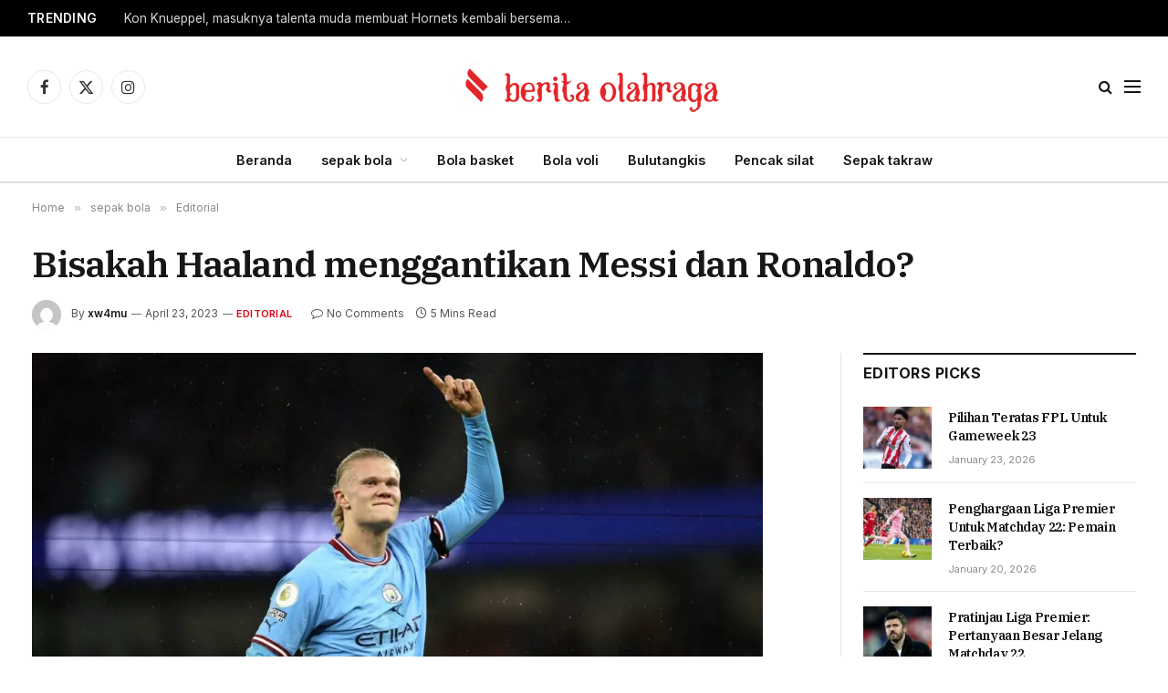

--- FILE ---
content_type: text/html
request_url: https://beritaolahraga.info/2023/04/23/bisakah-haaland/
body_size: 27887
content:
<!DOCTYPE html>
<html lang="en-US" prefix="og: https://ogp.me/ns#" class="s-light site-s-light">
<head>
<meta charset="UTF-8"/>
<meta name="viewport" content="width=device-width, initial-scale=1"/>
<script data-cfasync="false" data-pagespeed-no-defer>var gtm4wp_datalayer_name="dataLayer";
var dataLayer=dataLayer||[];</script>
<title>Bisakah Haaland Menggantikan Messi Dan Ronaldo? - Beritaolahraga.info</title><link rel="preload" as="image" imagesrcset="https://beritaolahraga.info/wp-content/uploads/2023/04/Can-Haaland-replace-Messi-and-Ronaldo-1067x600.jpeg 1067w, https://beritaolahraga.info/wp-content/uploads/2023/04/Can-Haaland-replace-Messi-and-Ronaldo-1536x864.jpeg 1536w, https://beritaolahraga.info/wp-content/uploads/2023/04/Can-Haaland-replace-Messi-and-Ronaldo-1200x675.jpeg 1200w, https://beritaolahraga.info/wp-content/uploads/2023/04/Can-Haaland-replace-Messi-and-Ronaldo.jpeg 1920w" imagesizes="(max-width: 801px) 100vw, 801px"/><link rel="preload" as="font" href="https://beritaolahraga.info/wp-content/themes/smart-mag/css/icons/fonts/ts-icons.woff2?v3.2" type="font/woff2" crossorigin="anonymous"/>
<meta name="description" content="Era Lionel Messi dan Cristiano Ronaldo perlahan akan segera berakhir. Pembicaraan tentang siapa yang mengambil alih dari mereka mendapatkan daya tarik."/>
<meta name="robots" content="follow, index, max-snippet:-1, max-video-preview:-1, max-image-preview:large"/>
<link rel="canonical" href="https://beritaolahraga.info/2023/04/23/bisakah-haaland/"/>
<meta property="og:locale" content="en_US"/>
<meta property="og:type" content="article"/>
<meta property="og:title" content="Bisakah Haaland Menggantikan Messi Dan Ronaldo? - Beritaolahraga.info"/>
<meta property="og:description" content="Era Lionel Messi dan Cristiano Ronaldo perlahan akan segera berakhir. Pembicaraan tentang siapa yang mengambil alih dari mereka mendapatkan daya tarik."/>
<meta property="og:url" content="https://beritaolahraga.info/2023/04/23/bisakah-haaland/"/>
<meta property="og:site_name" content="Beritaolahraga.info"/>
<meta property="article:section" content="Editorial"/>
<meta property="og:image" content="https://beritaolahraga.info/wp-content/uploads/2023/04/Can-Haaland-replace-Messi-and-Ronaldo.jpeg"/>
<meta property="og:image:secure_url" content="https://beritaolahraga.info/wp-content/uploads/2023/04/Can-Haaland-replace-Messi-and-Ronaldo.jpeg"/>
<meta property="og:image:width" content="1920"/>
<meta property="og:image:height" content="1080"/>
<meta property="og:image:alt" content="Bisakah Haaland"/>
<meta property="og:image:type" content="image/jpeg"/>
<meta property="article:published_time" content="2023-04-23T16:56:53+00:00"/>
<meta name="twitter:card" content="summary_large_image"/>
<meta name="twitter:title" content="Bisakah Haaland Menggantikan Messi Dan Ronaldo? - Beritaolahraga.info"/>
<meta name="twitter:description" content="Era Lionel Messi dan Cristiano Ronaldo perlahan akan segera berakhir. Pembicaraan tentang siapa yang mengambil alih dari mereka mendapatkan daya tarik."/>
<meta name="twitter:image" content="https://beritaolahraga.info/wp-content/uploads/2023/04/Can-Haaland-replace-Messi-and-Ronaldo.jpeg"/>
<meta name="twitter:label1" content="Written by"/>
<meta name="twitter:data1" content="xw4mu"/>
<meta name="twitter:label2" content="Time to read"/>
<meta name="twitter:data2" content="4 minutes"/>
<script type="application/ld+json" class="rank-math-schema-pro">{"@context":"https://schema.org","@graph":[{"@type":"Organization","@id":"https://beritaolahraga.info/#organization","name":"Beritaolahraga.info","url":"https://beritaolahraga.info"},{"@type":"WebSite","@id":"https://beritaolahraga.info/#website","url":"https://beritaolahraga.info","name":"Beritaolahraga.info","publisher":{"@id":"https://beritaolahraga.info/#organization"},"inLanguage":"en-US"},{"@type":"ImageObject","@id":"https://beritaolahraga.info/wp-content/uploads/2023/04/Can-Haaland-replace-Messi-and-Ronaldo.jpeg","url":"https://beritaolahraga.info/wp-content/uploads/2023/04/Can-Haaland-replace-Messi-and-Ronaldo.jpeg","width":"1920","height":"1080","inLanguage":"en-US"},{"@type":"WebPage","@id":"https://beritaolahraga.info/2023/04/23/bisakah-haaland/#webpage","url":"https://beritaolahraga.info/2023/04/23/bisakah-haaland/","name":"Bisakah Haaland Menggantikan Messi Dan Ronaldo? - Beritaolahraga.info","datePublished":"2023-04-23T16:56:53+00:00","dateModified":"2023-04-23T16:56:53+00:00","isPartOf":{"@id":"https://beritaolahraga.info/#website"},"primaryImageOfPage":{"@id":"https://beritaolahraga.info/wp-content/uploads/2023/04/Can-Haaland-replace-Messi-and-Ronaldo.jpeg"},"inLanguage":"en-US"},{"@type":"Person","@id":"https://beritaolahraga.info/author/xw4mu/","name":"xw4mu","url":"https://beritaolahraga.info/author/xw4mu/","image":{"@type":"ImageObject","@id":"https://secure.gravatar.com/avatar/ed02851a8320addbf98728b9626e70e7edbf1973b45778688a72ec73c2d16d22?s=96&amp;d=mm&amp;r=g","url":"https://secure.gravatar.com/avatar/ed02851a8320addbf98728b9626e70e7edbf1973b45778688a72ec73c2d16d22?s=96&amp;d=mm&amp;r=g","caption":"xw4mu","inLanguage":"en-US"},"sameAs":["https://beritaolahraga.info"],"worksFor":{"@id":"https://beritaolahraga.info/#organization"}},{"@type":"NewsArticle","headline":"Bisakah Haaland Menggantikan Messi Dan Ronaldo? - Beritaolahraga.info","keywords":"Bisakah Haaland","datePublished":"2023-04-23T16:56:53+00:00","dateModified":"2023-04-23T16:56:53+00:00","articleSection":"Editorial","author":{"@id":"https://beritaolahraga.info/author/xw4mu/","name":"xw4mu"},"publisher":{"@id":"https://beritaolahraga.info/#organization"},"description":"Era Lionel Messi dan Cristiano Ronaldo perlahan akan segera berakhir. Pembicaraan tentang siapa yang mengambil alih dari mereka mendapatkan daya tarik.","copyrightYear":"2023","copyrightHolder":{"@id":"https://beritaolahraga.info/#organization"},"name":"Bisakah Haaland Menggantikan Messi Dan Ronaldo? - Beritaolahraga.info","@id":"https://beritaolahraga.info/2023/04/23/bisakah-haaland/#richSnippet","isPartOf":{"@id":"https://beritaolahraga.info/2023/04/23/bisakah-haaland/#webpage"},"image":{"@id":"https://beritaolahraga.info/wp-content/uploads/2023/04/Can-Haaland-replace-Messi-and-Ronaldo.jpeg"},"inLanguage":"en-US","mainEntityOfPage":{"@id":"https://beritaolahraga.info/2023/04/23/bisakah-haaland/#webpage"}}]}</script>
<link rel='dns-prefetch' href='//stats.wp.com'/>
<link rel='dns-prefetch' href='//fonts.googleapis.com'/>
<link rel="alternate" type="application/rss+xml" title="Beritaolahraga.info &raquo; Feed" href="https://beritaolahraga.info/feed/"/>
<link rel="alternate" type="application/rss+xml" title="Beritaolahraga.info &raquo; Comments Feed" href="https://beritaolahraga.info/comments/feed/"/>
<link rel="alternate" type="application/rss+xml" title="Beritaolahraga.info &raquo; Bisakah Haaland menggantikan Messi dan Ronaldo? Comments Feed" href="https://beritaolahraga.info/2023/04/23/bisakah-haaland/feed/"/>
<link rel="alternate" title="oEmbed (JSON)" type="application/json+oembed" href="https://beritaolahraga.info/wp-json/oembed/1.0/embed?url=https%3A%2F%2Fberitaolahraga.info%2F2023%2F04%2F23%2Fbisakah-haaland%2F"/>
<link rel="alternate" title="oEmbed (XML)" type="text/xml+oembed" href="https://beritaolahraga.info/wp-json/oembed/1.0/embed?url=https%3A%2F%2Fberitaolahraga.info%2F2023%2F04%2F23%2Fbisakah-haaland%2F&#038;format=xml"/>
<style id='wp-img-auto-sizes-contain-inline-css'>img:is([sizes=auto i],[sizes^="auto," i]){contain-intrinsic-size:3000px 1500px}</style>
<link rel="stylesheet" type="text/css" href="//beritaolahraga.info/wp-content/cache/wpfc-minified/drruw4na/3ufzc.css" media="all"/>
<style id='classic-theme-styles-inline-css'>.wp-block-button__link{color:#fff;background-color:#32373c;border-radius:9999px;box-shadow:none;text-decoration:none;padding:calc(.667em + 2px) calc(1.333em + 2px);font-size:1.125em}.wp-block-file__button{background:#32373c;color:#fff;text-decoration:none}</style>
<link rel="stylesheet" type="text/css" href="//beritaolahraga.info/wp-content/cache/wpfc-minified/lpk11so0/3ufzc.css" media="all"/>
<style id='jetpack-sharing-buttons-style-inline-css'>.jetpack-sharing-buttons__services-list{display:flex;flex-direction:row;flex-wrap:wrap;gap:0;list-style-type:none;margin:5px;padding:0}.jetpack-sharing-buttons__services-list.has-small-icon-size{font-size:12px}.jetpack-sharing-buttons__services-list.has-normal-icon-size{font-size:16px}.jetpack-sharing-buttons__services-list.has-large-icon-size{font-size:24px}.jetpack-sharing-buttons__services-list.has-huge-icon-size{font-size:36px}@media print{.jetpack-sharing-buttons__services-list{display:none!important}}.editor-styles-wrapper .wp-block-jetpack-sharing-buttons{gap:0;padding-inline-start:0}ul.jetpack-sharing-buttons__services-list.has-background{padding:1.25em 2.375em}</style>
<style id='global-styles-inline-css'>:root{--wp--preset--aspect-ratio--square:1;--wp--preset--aspect-ratio--4-3:4/3;--wp--preset--aspect-ratio--3-4:3/4;--wp--preset--aspect-ratio--3-2:3/2;--wp--preset--aspect-ratio--2-3:2/3;--wp--preset--aspect-ratio--16-9:16/9;--wp--preset--aspect-ratio--9-16:9/16;--wp--preset--color--black:#000000;--wp--preset--color--cyan-bluish-gray:#abb8c3;--wp--preset--color--white:#ffffff;--wp--preset--color--pale-pink:#f78da7;--wp--preset--color--vivid-red:#cf2e2e;--wp--preset--color--luminous-vivid-orange:#ff6900;--wp--preset--color--luminous-vivid-amber:#fcb900;--wp--preset--color--light-green-cyan:#7bdcb5;--wp--preset--color--vivid-green-cyan:#00d084;--wp--preset--color--pale-cyan-blue:#8ed1fc;--wp--preset--color--vivid-cyan-blue:#0693e3;--wp--preset--color--vivid-purple:#9b51e0;--wp--preset--gradient--vivid-cyan-blue-to-vivid-purple:linear-gradient(135deg,rgb(6,147,227) 0%,rgb(155,81,224) 100%);--wp--preset--gradient--light-green-cyan-to-vivid-green-cyan:linear-gradient(135deg,rgb(122,220,180) 0%,rgb(0,208,130) 100%);--wp--preset--gradient--luminous-vivid-amber-to-luminous-vivid-orange:linear-gradient(135deg,rgb(252,185,0) 0%,rgb(255,105,0) 100%);--wp--preset--gradient--luminous-vivid-orange-to-vivid-red:linear-gradient(135deg,rgb(255,105,0) 0%,rgb(207,46,46) 100%);--wp--preset--gradient--very-light-gray-to-cyan-bluish-gray:linear-gradient(135deg,rgb(238,238,238) 0%,rgb(169,184,195) 100%);--wp--preset--gradient--cool-to-warm-spectrum:linear-gradient(135deg,rgb(74,234,220) 0%,rgb(151,120,209) 20%,rgb(207,42,186) 40%,rgb(238,44,130) 60%,rgb(251,105,98) 80%,rgb(254,248,76) 100%);--wp--preset--gradient--blush-light-purple:linear-gradient(135deg,rgb(255,206,236) 0%,rgb(152,150,240) 100%);--wp--preset--gradient--blush-bordeaux:linear-gradient(135deg,rgb(254,205,165) 0%,rgb(254,45,45) 50%,rgb(107,0,62) 100%);--wp--preset--gradient--luminous-dusk:linear-gradient(135deg,rgb(255,203,112) 0%,rgb(199,81,192) 50%,rgb(65,88,208) 100%);--wp--preset--gradient--pale-ocean:linear-gradient(135deg,rgb(255,245,203) 0%,rgb(182,227,212) 50%,rgb(51,167,181) 100%);--wp--preset--gradient--electric-grass:linear-gradient(135deg,rgb(202,248,128) 0%,rgb(113,206,126) 100%);--wp--preset--gradient--midnight:linear-gradient(135deg,rgb(2,3,129) 0%,rgb(40,116,252) 100%);--wp--preset--font-size--small:13px;--wp--preset--font-size--medium:20px;--wp--preset--font-size--large:36px;--wp--preset--font-size--x-large:42px;--wp--preset--spacing--20:0.44rem;--wp--preset--spacing--30:0.67rem;--wp--preset--spacing--40:1rem;--wp--preset--spacing--50:1.5rem;--wp--preset--spacing--60:2.25rem;--wp--preset--spacing--70:3.38rem;--wp--preset--spacing--80:5.06rem;--wp--preset--shadow--natural:6px 6px 9px rgba(0, 0, 0, 0.2);--wp--preset--shadow--deep:12px 12px 50px rgba(0, 0, 0, 0.4);--wp--preset--shadow--sharp:6px 6px 0px rgba(0, 0, 0, 0.2);--wp--preset--shadow--outlined:6px 6px 0px -3px rgb(255, 255, 255), 6px 6px rgb(0, 0, 0);--wp--preset--shadow--crisp:6px 6px 0px rgb(0, 0, 0);}:where(.is-layout-flex){gap:0.5em;}:where(.is-layout-grid){gap:0.5em;}body .is-layout-flex{display:flex;}.is-layout-flex{flex-wrap:wrap;align-items:center;}.is-layout-flex > :is(*, div){margin:0;}body .is-layout-grid{display:grid;}.is-layout-grid > :is(*, div){margin:0;}:where(.wp-block-columns.is-layout-flex){gap:2em;}:where(.wp-block-columns.is-layout-grid){gap:2em;}:where(.wp-block-post-template.is-layout-flex){gap:1.25em;}:where(.wp-block-post-template.is-layout-grid){gap:1.25em;}.has-black-color{color:var(--wp--preset--color--black) !important;}.has-cyan-bluish-gray-color{color:var(--wp--preset--color--cyan-bluish-gray) !important;}.has-white-color{color:var(--wp--preset--color--white) !important;}.has-pale-pink-color{color:var(--wp--preset--color--pale-pink) !important;}.has-vivid-red-color{color:var(--wp--preset--color--vivid-red) !important;}.has-luminous-vivid-orange-color{color:var(--wp--preset--color--luminous-vivid-orange) !important;}.has-luminous-vivid-amber-color{color:var(--wp--preset--color--luminous-vivid-amber) !important;}.has-light-green-cyan-color{color:var(--wp--preset--color--light-green-cyan) !important;}.has-vivid-green-cyan-color{color:var(--wp--preset--color--vivid-green-cyan) !important;}.has-pale-cyan-blue-color{color:var(--wp--preset--color--pale-cyan-blue) !important;}.has-vivid-cyan-blue-color{color:var(--wp--preset--color--vivid-cyan-blue) !important;}.has-vivid-purple-color{color:var(--wp--preset--color--vivid-purple) !important;}.has-black-background-color{background-color:var(--wp--preset--color--black) !important;}.has-cyan-bluish-gray-background-color{background-color:var(--wp--preset--color--cyan-bluish-gray) !important;}.has-white-background-color{background-color:var(--wp--preset--color--white) !important;}.has-pale-pink-background-color{background-color:var(--wp--preset--color--pale-pink) !important;}.has-vivid-red-background-color{background-color:var(--wp--preset--color--vivid-red) !important;}.has-luminous-vivid-orange-background-color{background-color:var(--wp--preset--color--luminous-vivid-orange) !important;}.has-luminous-vivid-amber-background-color{background-color:var(--wp--preset--color--luminous-vivid-amber) !important;}.has-light-green-cyan-background-color{background-color:var(--wp--preset--color--light-green-cyan) !important;}.has-vivid-green-cyan-background-color{background-color:var(--wp--preset--color--vivid-green-cyan) !important;}.has-pale-cyan-blue-background-color{background-color:var(--wp--preset--color--pale-cyan-blue) !important;}.has-vivid-cyan-blue-background-color{background-color:var(--wp--preset--color--vivid-cyan-blue) !important;}.has-vivid-purple-background-color{background-color:var(--wp--preset--color--vivid-purple) !important;}.has-black-border-color{border-color:var(--wp--preset--color--black) !important;}.has-cyan-bluish-gray-border-color{border-color:var(--wp--preset--color--cyan-bluish-gray) !important;}.has-white-border-color{border-color:var(--wp--preset--color--white) !important;}.has-pale-pink-border-color{border-color:var(--wp--preset--color--pale-pink) !important;}.has-vivid-red-border-color{border-color:var(--wp--preset--color--vivid-red) !important;}.has-luminous-vivid-orange-border-color{border-color:var(--wp--preset--color--luminous-vivid-orange) !important;}.has-luminous-vivid-amber-border-color{border-color:var(--wp--preset--color--luminous-vivid-amber) !important;}.has-light-green-cyan-border-color{border-color:var(--wp--preset--color--light-green-cyan) !important;}.has-vivid-green-cyan-border-color{border-color:var(--wp--preset--color--vivid-green-cyan) !important;}.has-pale-cyan-blue-border-color{border-color:var(--wp--preset--color--pale-cyan-blue) !important;}.has-vivid-cyan-blue-border-color{border-color:var(--wp--preset--color--vivid-cyan-blue) !important;}.has-vivid-purple-border-color{border-color:var(--wp--preset--color--vivid-purple) !important;}.has-vivid-cyan-blue-to-vivid-purple-gradient-background{background:var(--wp--preset--gradient--vivid-cyan-blue-to-vivid-purple) !important;}.has-light-green-cyan-to-vivid-green-cyan-gradient-background{background:var(--wp--preset--gradient--light-green-cyan-to-vivid-green-cyan) !important;}.has-luminous-vivid-amber-to-luminous-vivid-orange-gradient-background{background:var(--wp--preset--gradient--luminous-vivid-amber-to-luminous-vivid-orange) !important;}.has-luminous-vivid-orange-to-vivid-red-gradient-background{background:var(--wp--preset--gradient--luminous-vivid-orange-to-vivid-red) !important;}.has-very-light-gray-to-cyan-bluish-gray-gradient-background{background:var(--wp--preset--gradient--very-light-gray-to-cyan-bluish-gray) !important;}.has-cool-to-warm-spectrum-gradient-background{background:var(--wp--preset--gradient--cool-to-warm-spectrum) !important;}.has-blush-light-purple-gradient-background{background:var(--wp--preset--gradient--blush-light-purple) !important;}.has-blush-bordeaux-gradient-background{background:var(--wp--preset--gradient--blush-bordeaux) !important;}.has-luminous-dusk-gradient-background{background:var(--wp--preset--gradient--luminous-dusk) !important;}.has-pale-ocean-gradient-background{background:var(--wp--preset--gradient--pale-ocean) !important;}.has-electric-grass-gradient-background{background:var(--wp--preset--gradient--electric-grass) !important;}.has-midnight-gradient-background{background:var(--wp--preset--gradient--midnight) !important;}.has-small-font-size{font-size:var(--wp--preset--font-size--small) !important;}.has-medium-font-size{font-size:var(--wp--preset--font-size--medium) !important;}.has-large-font-size{font-size:var(--wp--preset--font-size--large) !important;}.has-x-large-font-size{font-size:var(--wp--preset--font-size--x-large) !important;}:where(.wp-block-post-template.is-layout-flex){gap:1.25em;}:where(.wp-block-post-template.is-layout-grid){gap:1.25em;}:where(.wp-block-term-template.is-layout-flex){gap:1.25em;}:where(.wp-block-term-template.is-layout-grid){gap:1.25em;}:where(.wp-block-columns.is-layout-flex){gap:2em;}:where(.wp-block-columns.is-layout-grid){gap:2em;}:root :where(.wp-block-pullquote){font-size:1.5em;line-height:1.6;}</style>
<link rel="stylesheet" type="text/css" href="//beritaolahraga.info/wp-content/cache/wpfc-minified/g3axfuqk/3ufzc.css" media="all"/>
<style id='elementor-frontend-inline-css'>.elementor-kit-13492{--e-global-color-smartmag:var(--c-main);--e-global-color-primary:#6EC1E4;--e-global-color-secondary:#54595F;--e-global-color-text:#7A7A7A;--e-global-color-accent:#61CE70;--e-global-typography-primary-font-weight:600;--e-global-typography-secondary-font-weight:400;--e-global-typography-text-font-weight:400;--e-global-typography-accent-font-weight:500;}.elementor-kit-13492 e-page-transition{background-color:#FFBC7D;}.elementor-section.elementor-section-boxed > .elementor-container{max-width:1200px;}.e-con{--container-max-width:1200px;}.elementor-widget:not(:last-child){margin-block-end:20px;}.elementor-element{--widgets-spacing:20px 20px;--widgets-spacing-row:20px;--widgets-spacing-column:20px;}{}h1.entry-title{display:var(--page-title-display);}@media(max-width:1024px){.elementor-section.elementor-section-boxed > .elementor-container{max-width:940px;}.e-con{--container-max-width:940px;}}@media(max-width:767px){.elementor-section.elementor-section-boxed > .elementor-container{max-width:767px;}.e-con{--container-max-width:767px;}}
.elementor-13284 .elementor-element.elementor-element-c1d9530:not(.elementor-motion-effects-element-type-background), .elementor-13284 .elementor-element.elementor-element-c1d9530 > .elementor-motion-effects-container > .elementor-motion-effects-layer{background-color:#212121;}.elementor-13284 .elementor-element.elementor-element-c1d9530{transition:background 0.3s, border 0.3s, border-radius 0.3s, box-shadow 0.3s;margin-top:65px;margin-bottom:0px;padding:60px 0px 40px 0px;}.elementor-13284 .elementor-element.elementor-element-c1d9530 > .elementor-background-overlay{transition:background 0.3s, border-radius 0.3s, opacity 0.3s;}.elementor-13284 .elementor-element.elementor-element-0b88560 > .elementor-widget-wrap > .elementor-widget:not(.elementor-widget__width-auto):not(.elementor-widget__width-initial):not(:last-child):not(.elementor-absolute){margin-block-end:0px;}.elementor-13284 .elementor-element.elementor-element-6d36357{text-align:start;}.elementor-13284 .elementor-element.elementor-element-6d36357 img{width:250px;}.elementor-13284 .elementor-element.elementor-element-ea60b46 .spc-social{justify-content:flex-end;--spc-social-fs:17px;--spc-social-space:12px;--c-spc-social:#EFEFEF;}.elementor-13284 .elementor-element.elementor-element-2bd5714{--divider-border-style:solid;--divider-color:#FFFFFF30;--divider-border-width:1px;}.elementor-13284 .elementor-element.elementor-element-2bd5714 .elementor-divider-separator{width:100%;}.elementor-13284 .elementor-element.elementor-element-2bd5714 .elementor-divider{padding-block-start:20px;padding-block-end:20px;}.elementor-13284 .elementor-element.elementor-element-18b2e25{margin-top:25px;margin-bottom:25px;}.elementor-13284 .elementor-element.elementor-element-bd26e7e .block-head .heading{font-size:15px;}.elementor-13284 .elementor-element.elementor-element-bd26e7e .block-head{--space-below:0px;}.elementor-13284 .elementor-element.elementor-element-06f7331{--grid-row-gap:0px;--grid-column-gap:30px;}.elementor-13284 .elementor-element.elementor-element-06f7331 .elementor-post__meta-data span + span:before{content:"///";}.elementor-13284 .elementor-element.elementor-element-06f7331 .elementor-post__title, .elementor-13284 .elementor-element.elementor-element-06f7331 .elementor-post__title a{font-size:10px;}.elementor-13284 .elementor-element.elementor-element-06f7331 .elementor-post__meta-data{font-size:7px;}.elementor-13284 .elementor-element.elementor-element-d2c1716 .block-head .heading{font-size:15px;}.elementor-13284 .elementor-element.elementor-element-d2c1716 .block-head{--space-below:0px;}.elementor-13284 .elementor-element.elementor-element-83834fc{--grid-row-gap:0px;--grid-column-gap:30px;}.elementor-13284 .elementor-element.elementor-element-83834fc .elementor-post__meta-data span + span:before{content:"///";}.elementor-13284 .elementor-element.elementor-element-83834fc .elementor-post__title, .elementor-13284 .elementor-element.elementor-element-83834fc .elementor-post__title a{font-size:10px;}.elementor-13284 .elementor-element.elementor-element-83834fc .elementor-post__meta-data{font-size:7px;}.elementor-13284 .elementor-element.elementor-element-061e996 .block-head .heading{font-size:15px;}.elementor-13284 .elementor-element.elementor-element-061e996 .block-head{--space-below:0px;}.elementor-13284 .elementor-element.elementor-element-e39a8dc{--grid-row-gap:0px;--grid-column-gap:30px;}.elementor-13284 .elementor-element.elementor-element-e39a8dc .elementor-post__meta-data span + span:before{content:"///";}.elementor-13284 .elementor-element.elementor-element-e39a8dc .elementor-post__title, .elementor-13284 .elementor-element.elementor-element-e39a8dc .elementor-post__title a{font-size:10px;}.elementor-13284 .elementor-element.elementor-element-e39a8dc .elementor-post__meta-data{font-size:7px;}.elementor-13284 .elementor-element.elementor-element-d4c7fbf{--divider-border-style:solid;--divider-color:#FFFFFF30;--divider-border-width:1px;}.elementor-13284 .elementor-element.elementor-element-d4c7fbf .elementor-divider-separator{width:100%;}.elementor-13284 .elementor-element.elementor-element-d4c7fbf .elementor-divider{padding-block-start:20px;padding-block-end:20px;}.elementor-13284 .elementor-element.elementor-element-cc10c76{margin-top:10px;margin-bottom:0px;}.elementor-13284 .elementor-element.elementor-element-4d2fb1b{font-size:13px;color:#ABABAB;}@media(max-width:1024px){.elementor-13284 .elementor-element.elementor-element-bb80856 > .elementor-element-populated{margin:40px 0px 0px 0px;--e-column-margin-right:0px;--e-column-margin-left:0px;}.elementor-13284 .elementor-element.elementor-element-b0902b0 > .elementor-element-populated{margin:40px 0px 0px 0px;--e-column-margin-right:0px;--e-column-margin-left:0px;}.elementor-13284 .elementor-element.elementor-element-023d832 > .elementor-element-populated{margin:40px 0px 0px 0px;--e-column-margin-right:0px;--e-column-margin-left:0px;}.elementor-13284 .elementor-element.elementor-element-4d2fb1b{text-align:center;}}@media(max-width:767px){.elementor-13284 .elementor-element.elementor-element-c1d9530{padding:40px 0px 50px 0px;}.elementor-13284 .elementor-element.elementor-element-6d36357 > .elementor-widget-container{margin:0px 0px 21px 0px;}.elementor-13284 .elementor-element.elementor-element-6d36357{text-align:center;}.elementor-13284 .elementor-element.elementor-element-ea60b46 .spc-social{justify-content:center;--spc-social-fs:16px;--spc-social-space:10px;}.elementor-13284 .elementor-element.elementor-element-d4c7fbf .elementor-divider{padding-block-start:10px;padding-block-end:10px;}}@media(max-width:1024px) and (min-width:768px){.elementor-13284 .elementor-element.elementor-element-bb80856{width:100%;}.elementor-13284 .elementor-element.elementor-element-b0902b0{width:100%;}.elementor-13284 .elementor-element.elementor-element-023d832{width:100%;}.elementor-13284 .elementor-element.elementor-element-580d2a7{width:100%;}.elementor-13284 .elementor-element.elementor-element-f38f2e7{width:100%;}.elementor-13284 .elementor-element.elementor-element-be47f85{width:100%;}}</style>
<link rel="stylesheet" type="text/css" href="//beritaolahraga.info/wp-content/cache/wpfc-minified/87c8kd7k/3ufzc.css" media="all"/>
<style id='smartmag-core-inline-css'>:root{--c-main:#dd0017;--c-main-rgb:221,0,23;--text-font:"Inter", system-ui, -apple-system, "Segoe UI", Arial, sans-serif;--body-font:"Inter", system-ui, -apple-system, "Segoe UI", Arial, sans-serif;--title-font:"IBM Plex Serif", Georgia, serif;--title-size-n:17px;--title-size-m:18px;--title-size-l:20px;--main-width:1220px;--footer-mt:0px;--p-title-space:7px;--excerpt-mt:13px;--excerpt-size:14px;}
.post-title:not(._){letter-spacing:-0.025em;}:root{--sidebar-width:300px;}
.ts-row, .has-el-gap{--sidebar-c-width:calc(var(--sidebar-width) + var(--grid-gutter-h) + var(--sidebar-c-pad));}:root{--sidebar-pad:32px;--sidebar-sep-pad:32px;}
.main-wrap > .main{margin-top:30px;}
.smart-head-main .smart-head-bot{--head-h:51px;border-top-width:1px;border-top-color:#e8e8e8;border-bottom-width:2px;border-bottom-color:#dedede;}
.navigation-main .menu > li > a{font-size:14.4px;font-weight:600;}
.navigation-main .menu > li li a{font-size:13px;}
.navigation-main{--nav-items-space:16px;}
.mobile-menu{font-size:15px;}
.smart-head-main .spc-social{--spc-social-fs:17px;--spc-social-size:37px;}
.smart-head-main .hamburger-icon{width:18px;}
.trending-ticker .heading{color:#f7f7f7;font-size:13.8px;font-weight:600;letter-spacing:.02em;margin-right:30px;}
.trending-ticker .post-link{font-size:13.8px;}
.trending-ticker{--max-width:500px;}
.post-meta .meta-item, .post-meta .text-in{font-size:11px;}
.post-meta .text-in, .post-meta .post-cat > a{font-size:11px;}
.post-meta .post-cat > a{font-weight:600;text-transform:uppercase;letter-spacing:.02em;}
.post-meta .post-author > a{font-weight:600;}
.block-head-f .heading{font-size:16px;font-weight:800;text-transform:uppercase;letter-spacing:.03em;}
.block-head-f{--space-below:15px;--line-weight:2px;--c-border:#ffffff;}
.s-dark .block-head-f{--c-border:#151516;}
.loop-grid-base .media{margin-bottom:13px;}
.list-post{--list-p-media-width:30%;--list-p-media-max-width:85%;}
.loop-small .ratio-is-custom{padding-bottom:calc(100% / 1.1);}
.loop-small .media:not(i){max-width:75px;}
.post-meta-single .meta-item, .post-meta-single .text-in{font-size:12px;}
.the-post-header .post-meta .post-title{font-weight:600;}
.entry-content{font-family:"IBM Plex Serif", Georgia, serif;font-size:17px;}
.site-s-light .entry-content{color:#000000;}
.post-share-float .share-text{font-size:10px;}
.post-share-float .service{width:38px;height:38px;margin-bottom:8px;border-radius:50px;font-size:16px;}
.s-post-modern .post-content-wrap{display:grid;grid-template-columns:minmax(0, 1fr);}
.s-post-modern .entry-content{max-width:min(100%, calc(700px + var(--p-spacious-pad)*2));justify-self:center;}
.s-head-large .sub-title{font-size:17px;}
.site-s-light .s-head-large .sub-title{color:#515151;}
.site-s-light .s-head-large .post-meta{--c-post-meta:#565656;}
.s-post-large .post-content-wrap{display:grid;grid-template-columns:minmax(0, 1fr);}
.s-post-large .entry-content{max-width:min(100%, calc(700px + var(--p-spacious-pad)*2));justify-self:center;}
.a-wrap-2:not(._){padding-top:17px;padding-bottom:17px;padding-left:15px;padding-right:15px;margin-top:0px;margin-bottom:0px;}
@media(min-width:1200px){ .s-head-large .post-title{font-size:40px;}
}
@media(min-width:941px) and (max-width:1200px){ :root{--sidebar-width:280px;}
.ts-row, .has-el-gap{--sidebar-c-width:calc(var(--sidebar-width) + var(--grid-gutter-h) + var(--sidebar-c-pad));}
.navigation-main .menu > li > a{font-size:calc(10px + (14.4px - 10px) * .7);}
.trending-ticker{--max-width:400px;}
}
@media(max-width:767px){ .s-head-large .post-title{font-size:29px;}
}</style>
<style>.mfp-bg{top:0;left:0;width:100%;height:100%;z-index:1042;overflow:hidden;position:fixed;background:#0b0b0b;opacity:0.8;}
.mfp-wrap{top:0;left:0;width:100%;height:100%;z-index:20000 !important;position:fixed;outline:none !important;-webkit-backface-visibility:hidden;}
.mfp-container{text-align:center;position:absolute;width:100%;height:100%;left:0;top:0;padding:0 8px;box-sizing:border-box;}
.mfp-container:before{content:'';display:inline-block;height:100%;vertical-align:middle;}
.mfp-align-top .mfp-container:before{display:none;}
.mfp-content{position:relative;display:inline-block;vertical-align:middle;margin:0 auto;text-align:left;z-index:1045;}
.mfp-inline-holder .mfp-content, .mfp-ajax-holder .mfp-content{width:100%;cursor:auto;}
.mfp-ajax-cur{cursor:progress;}
.mfp-zoom-out-cur, .mfp-zoom-out-cur .mfp-image-holder .mfp-close{cursor:zoom-out;}
.mfp-zoom{cursor:pointer;cursor:zoom-in;}
.mfp-auto-cursor .mfp-content{cursor:auto;}
.mfp-close, .mfp-arrow, .mfp-preloader, .mfp-counter{user-select:none;}
.mfp-loading.mfp-figure{display:none;}
.mfp-hide{display:none !important;}
.mfp-preloader{color:#ccc;position:absolute;top:50%;width:auto;text-align:center;margin-top:-0.8em;left:8px;right:8px;z-index:1044;}
.mfp-preloader a{color:#ccc;}
.mfp-preloader a:hover{color:#fff;}
.mfp-s-ready .mfp-preloader{display:none;}
.mfp-s-error .mfp-content{display:none;}
button.mfp-close, button.mfp-arrow{overflow:visible;cursor:pointer;background:transparent;border:0;display:block;outline:none;padding:0;z-index:1046;box-shadow:none;}
button::-moz-focus-inner{padding:0;border:0;}
.mfp-close{width:44px;height:44px;line-height:44px;position:absolute;right:0;top:0;text-decoration:none;text-align:center;opacity:0.65;padding:0 0 18px 10px;color:#fff;font-style:normal;font-size:28px;font-family:Arial, Baskerville, monospace;}
.mfp-close:hover, .mfp-close:focus{opacity:1;}
.mfp-close:active{top:1px;}
.mfp-close-btn-in .mfp-close{color:#333;}
.mfp-image-holder .mfp-close, .mfp-iframe-holder .mfp-close{color:#FFF;right:-6px;text-align:right;padding-right:6px;width:100%;}
.mfp-counter{position:absolute;top:0;right:0;color:#ccc;font-size:12px;line-height:18px;white-space:nowrap;}
.mfp-arrow{position:absolute;opacity:0.65;margin:0;top:50%;margin-top:-55px;padding:0;width:90px;height:110px;-webkit-tap-highlight-color:transparent;}
.mfp-arrow:active{margin-top:-54px;}
.mfp-arrow:hover, .mfp-arrow:focus{opacity:1;}
.mfp-arrow:before, .mfp-arrow:after, .mfp-arrow .mfp-b, .mfp-arrow .mfp-a{content:'';display:block;width:0;height:0;position:absolute;left:0;top:0;margin-top:35px;margin-left:35px;border:medium inset transparent;}
.mfp-arrow:after, .mfp-arrow .mfp-a{border-top-width:13px;border-bottom-width:13px;top:8px;}
.mfp-arrow:before, .mfp-arrow .mfp-b{border-top-width:21px;border-bottom-width:21px;opacity:0.7;}
.mfp-arrow-left{left:0;}
.mfp-arrow-left:after, .mfp-arrow-left .mfp-a{border-right:17px solid #FFF;margin-left:31px;}
.mfp-arrow-left:before, .mfp-arrow-left .mfp-b{margin-left:25px;border-right:27px solid #3F3F3F;}
.mfp-arrow-right{right:0;}
.mfp-arrow-right:after, .mfp-arrow-right .mfp-a{border-left:17px solid #FFF;margin-left:39px;}
.mfp-arrow-right:before, .mfp-arrow-right .mfp-b{border-left:27px solid #3F3F3F;}
.mfp-iframe-holder{padding-top:40px;padding-bottom:40px;}
.mfp-iframe-holder .mfp-content{line-height:0;width:100%;max-width:900px;}
.mfp-iframe-holder .mfp-close{top:-40px;}
.mfp-iframe-scaler{width:100%;height:0;overflow:hidden;padding-top:56.25%;}
.mfp-iframe-scaler iframe{position:absolute;display:block;top:0;left:0;width:100%;height:100%;box-shadow:0 0 8px rgba(0, 0, 0, 0.6);background:#000;}
img.mfp-img{width:auto;max-width:100%;height:auto;display:block;line-height:0;-webkit-box-sizing:border-box;-moz-box-sizing:border-box;box-sizing:border-box;padding:40px 0 40px;margin:0 auto;}
.mfp-figure{line-height:0;}
.mfp-figure:after{content:'';position:absolute;left:0;top:40px;bottom:40px;display:block;right:0;width:auto;height:auto;z-index:-1;box-shadow:0 0 8px rgba(0, 0, 0, 0.6);background:#444;}
.mfp-figure small{color:#BDBDBD;display:block;font-size:12px;line-height:14px;}
.mfp-figure figure{margin:0;}
.mfp-bottom-bar{margin-top:-36px;position:absolute;top:100%;left:0;width:100%;cursor:auto;}
.mfp-title{text-align:left;line-height:18px;color:#F3F3F3;word-wrap:break-word;padding-right:36px;}
.mfp-image-holder .mfp-content{max-width:100%;}
.mfp-gallery .mfp-image-holder .mfp-figure{cursor:pointer;}
@media screen and (max-width: 800px) and (orientation: landscape),
screen and (max-height: 300px) { .mfp-img-mobile .mfp-image-holder{padding-left:0;padding-right:0;}
.mfp-img-mobile img.mfp-img{padding:0;}
.mfp-img-mobile .mfp-figure:after{top:0;bottom:0;}
.mfp-img-mobile .mfp-figure small{display:inline;margin-left:5px;}
.mfp-img-mobile .mfp-bottom-bar{background:rgba(0, 0, 0, 0.6);bottom:0;margin:0;top:auto;padding:3px 5px;position:fixed;box-sizing:border-box;}
.mfp-img-mobile .mfp-bottom-bar:empty{padding:0;}
.mfp-img-mobile .mfp-counter{right:5px;top:3px;}
.mfp-img-mobile .mfp-close{top:0;right:0;width:35px;height:35px;line-height:35px;background:rgba(0, 0, 0, 0.6);position:fixed;text-align:center;padding:0;}
}
@media all and (max-width: 900px) {
.mfp-arrow{transform:scale(0.75);}
.mfp-arrow-left{transform-origin:0;}
.mfp-arrow-right{transform-origin:100%;}
.mfp-container{padding-left:6px;padding-right:6px;}
} .mfp-fade.mfp-bg{opacity:0;-webkit-transition:all 0.15s ease-out;-moz-transition:all 0.15s ease-out;transition:all 0.15s ease-out;}
.mfp-fade.mfp-bg.mfp-ready{opacity:0.8;}
.mfp-fade.mfp-bg.mfp-removing{opacity:0;}
.mfp-fade.mfp-removing .mfp-arrow{display:none;}
.mfp-fade.mfp-wrap .mfp-content, .mfp-fade .mfp-arrow{opacity:0;transition:all 0.15s ease-out;}
.mfp-fade.mfp-ready .mfp-arrow{opacity:1}
.mfp-fade.mfp-wrap.mfp-ready .mfp-content{opacity:1;}
.mfp-fade.mfp-wrap.mfp-removing .mfp-content{opacity:0;}
.mfp-preloader{width:30px;height:30px;background-color:#fff;opacity:0.65;margin:0 auto;animation:rotateplane 1.2s infinite ease-in-out;}
@keyframes rotateplane {
0%{transform:perspective(120px) rotateX(0deg) rotateY(0deg);}
50%{transform:perspective(120px) rotateX(-180.1deg) rotateY(0deg);}
100%{transform:perspective(120px) rotateX(-180deg) rotateY(-179.9deg);}
}@font-face{font-family:'ts-icons';src:url(//beritaolahraga.info/wp-content/themes/smart-mag/css/icons/fonts/ts-icons.woff2?v3.2) format('woff2'), url(//beritaolahraga.info/wp-content/themes/smart-mag/css/icons/fonts/ts-icons.woff?v3.2) format('woff');font-weight:normal;font-style:normal;font-display:block;}
.tsi{display:inline-block;font:normal normal normal 14px/1 ts-icons;font-size:inherit;text-rendering:auto;-webkit-font-smoothing:antialiased;-moz-osx-font-smoothing:grayscale;}
.tsi-spin{-webkit-animation:tsi-spin 2s infinite linear;animation:tsi-spin 2s infinite linear;}
@-webkit-keyframes tsi-spin { 0%{-webkit-transform:rotate(0deg);transform:rotate(0deg);}
100%{-webkit-transform:rotate(359deg);transform:rotate(359deg);}
}
@keyframes tsi-spin { 0%{-webkit-transform:rotate(0deg);transform:rotate(0deg);}
100%{-webkit-transform:rotate(359deg);transform:rotate(359deg);}
} .tsi-mastodon:before{content:"\e90c";}
.tsi-bluesky:before{content:"\e90e";}
.tsi-threads:before{content:"\e909";}
.tsi-twitter:before{content:"\e90a";}
.tsi-x-twitter:before{content:"\e90a";}
.tsi-discord:before{content:"\e905";}
.tsi-telegram:before{content:"\e903";}
.tsi-tiktok:before{content:"\e904";}
.tsi-moon:before{content:"\e902";}
.tsi-bar-chart-2:before{content:"\e906";}
.tsi-clock:before{content:"\e900";}
.tsi-eye:before{content:"\e907";}
.tsi-info:before{content:"\e90d";}
.tsi-link:before{content:"\e90b";}
.tsi-share1:before{content:"\e908";}
.tsi-bright:before{content:"\e901";}
.tsi-plus:before{content:"\f067";}
.tsi-music:before{content:"\f001";}
.tsi-search:before{content:"\f002";}
.tsi-envelope-o:before{content:"\f003";}
.tsi-heart:before{content:"\f004";}
.tsi-star:before{content:"\f005";}
.tsi-star-o:before{content:"\f006";}
.tsi-close:before{content:"\f00d";}
.tsi-remove:before{content:"\f00d";}
.tsi-times:before{content:"\f00d";}
.tsi-home:before{content:"\f015";}
.tsi-clock-o:before{content:"\f017";}
.tsi-repeat:before{content:"\f01e";}
.tsi-rotate-right:before{content:"\f01e";}
.tsi-image:before{content:"\f03e";}
.tsi-photo:before{content:"\f03e";}
.tsi-picture-o:before{content:"\f03e";}
.tsi-play:before{content:"\f04b";}
.tsi-chevron-left:before{content:"\f053";}
.tsi-mail-forward:before{content:"\f064";}
.tsi-share:before{content:"\f064";}
.tsi-chevron-down:before{content:"\f078";}
.tsi-shopping-cart:before{content:"\f07a";}
.tsi-heart-o:before{content:"\f08a";}
.tsi-facebook:before{content:"\f09a";}
.tsi-facebook-f:before{content:"\f09a";}
.tsi-feed:before{content:"\f09e";}
.tsi-rss:before{content:"\f09e";}
.tsi-bars:before{content:"\f0c9";}
.tsi-navicon:before{content:"\f0c9";}
.tsi-reorder:before{content:"\f0c9";}
.tsi-pinterest:before{content:"\f0d2";}
.tsi-linkedin:before{content:"\f0e1";}
.tsi-comment-o:before{content:"\f0e5";}
.tsi-comments-o:before{content:"\f0e6";}
.tsi-cutlery:before{content:"\f0f5";}
.tsi-angle-double-left:before{content:"\f100";}
.tsi-angle-double-right:before{content:"\f101";}
.tsi-angle-left:before{content:"\f104";}
.tsi-angle-right:before{content:"\f105";}
.tsi-angle-up:before{content:"\f106";}
.tsi-angle-down:before{content:"\f107";}
.tsi-circle-o:before{content:"\f10c";}
.tsi-mail-reply:before{content:"\f112";}
.tsi-reply:before{content:"\f112";}
.tsi-youtube-play:before{content:"\f16a";}
.tsi-instagram:before{content:"\f16d";}
.tsi-flickr:before{content:"\f16e";}
.tsi-tumblr:before{content:"\f173";}
.tsi-long-arrow-left:before{content:"\f177";}
.tsi-long-arrow-right:before{content:"\f178";}
.tsi-dribbble:before{content:"\f17d";}
.tsi-vk:before{content:"\f189";}
.tsi-google:before{content:"\f1a0";}
.tsi-steam:before{content:"\f1b6";}
.tsi-spotify:before{content:"\f1bc";}
.tsi-soundcloud:before{content:"\f1be";}
.tsi-twitch:before{content:"\f1e8";}
.tsi-lastfm:before{content:"\f202";}
.tsi-pinterest-p:before{content:"\f231";}
.tsi-whatsapp:before{content:"\f232";}
.tsi-clone:before{content:"\f24d";}
.tsi-vimeo:before{content:"\f27d";}
.tsi-reddit-alien:before{content:"\f281";}
.tsi-shopping-bag:before{content:"\f290";}
.tsi-snapchat:before{content:"\f2ac";}
.tsi-user-circle-o:before{content:"\f2be";}
.tsi-chevron-right:before{content:"\f054";}
.tsi-hot:before{content:"\e9a9";}</style>
<link rel="https://api.w.org/" href="https://beritaolahraga.info/wp-json/"/><link rel="alternate" title="JSON" type="application/json" href="https://beritaolahraga.info/wp-json/wp/v2/posts/6877"/><link rel="EditURI" type="application/rsd+xml" title="RSD" href="https://beritaolahraga.info/xmlrpc.php?rsd"/>
<meta name="generator" content="WordPress 6.9"/>
<link rel='shortlink' href='https://beritaolahraga.info/?p=6877'/>
<meta name="onesignal-plugin" content="wordpress-3.8.0">
<style>img#wpstats{display:none}</style>
<script data-cfasync="false" data-pagespeed-no-defer>var dataLayer_content={"pagePostType":"post","pagePostType2":"single-post","pageCategory":["editorial"],"pagePostAuthor":"xw4mu"};
dataLayer.push(dataLayer_content);</script>
<script data-cfasync="false" data-pagespeed-no-defer>console.warn&&console.warn("[GTM4WP] Google Tag Manager container code placement set to OFF !!!");
console.warn&&console.warn("[GTM4WP] Data layer codes are active but GTM container must be loaded using custom coding !!!");</script>
<meta name="generator" content="Elementor 3.34.2; features: e_font_icon_svg, additional_custom_breakpoints; settings: css_print_method-internal, google_font-enabled, font_display-auto">
<style>.recentcomments a{display:inline !important;padding:0 !important;margin:0 !important;}</style>			<style>.e-con.e-parent:nth-of-type(n+4):not(.e-lazyloaded):not(.e-no-lazyload),
.e-con.e-parent:nth-of-type(n+4):not(.e-lazyloaded):not(.e-no-lazyload) *{background-image:none !important;}
@media screen and (max-height: 1024px) {
.e-con.e-parent:nth-of-type(n+3):not(.e-lazyloaded):not(.e-no-lazyload),
.e-con.e-parent:nth-of-type(n+3):not(.e-lazyloaded):not(.e-no-lazyload) *{background-image:none !important;}
}
@media screen and (max-height: 640px) {
.e-con.e-parent:nth-of-type(n+2):not(.e-lazyloaded):not(.e-no-lazyload),
.e-con.e-parent:nth-of-type(n+2):not(.e-lazyloaded):not(.e-no-lazyload) *{background-image:none !important;}
}</style>
<link rel="icon" href="https://beritaolahraga.info/wp-content/uploads/2022/12/500-150x150.png" sizes="32x32"/>
<link rel="icon" href="https://beritaolahraga.info/wp-content/uploads/2022/12/500-450x450.png" sizes="192x192"/>
<link rel="apple-touch-icon" href="https://beritaolahraga.info/wp-content/uploads/2022/12/500-450x450.png"/>
<meta name="msapplication-TileImage" content="https://beritaolahraga.info/wp-content/uploads/2022/12/500-450x450.png"/>
<script data-wpfc-render="false">var Wpfcll={s:[],osl:0,scroll:false,i:function(){Wpfcll.ss();window.addEventListener('load',function(){let observer=new MutationObserver(mutationRecords=>{Wpfcll.osl=Wpfcll.s.length;Wpfcll.ss();if(Wpfcll.s.length > Wpfcll.osl){Wpfcll.ls(false);}});observer.observe(document.getElementsByTagName("html")[0],{childList:true,attributes:true,subtree:true,attributeFilter:["src"],attributeOldValue:false,characterDataOldValue:false});Wpfcll.ls(true);});window.addEventListener('scroll',function(){Wpfcll.scroll=true;Wpfcll.ls(false);});window.addEventListener('resize',function(){Wpfcll.scroll=true;Wpfcll.ls(false);});window.addEventListener('click',function(){Wpfcll.scroll=true;Wpfcll.ls(false);});},c:function(e,pageload){var w=document.documentElement.clientHeight || body.clientHeight;var n=0;if(pageload){n=0;}else{n=(w > 800) ? 800:200;n=Wpfcll.scroll ? 800:n;}var er=e.getBoundingClientRect();var t=0;var p=e.parentNode ? e.parentNode:false;if(typeof p.getBoundingClientRect=="undefined"){var pr=false;}else{var pr=p.getBoundingClientRect();}if(er.x==0 && er.y==0){for(var i=0;i < 10;i++){if(p){if(pr.x==0 && pr.y==0){if(p.parentNode){p=p.parentNode;}if(typeof p.getBoundingClientRect=="undefined"){pr=false;}else{pr=p.getBoundingClientRect();}}else{t=pr.top;break;}}};}else{t=er.top;}if(w - t+n > 0){return true;}return false;},r:function(e,pageload){var s=this;var oc,ot;try{oc=e.getAttribute("data-wpfc-original-src");ot=e.getAttribute("data-wpfc-original-srcset");originalsizes=e.getAttribute("data-wpfc-original-sizes");if(s.c(e,pageload)){if(oc || ot){if(e.tagName=="DIV" || e.tagName=="A" || e.tagName=="SPAN"){e.style.backgroundImage="url("+oc+")";e.removeAttribute("data-wpfc-original-src");e.removeAttribute("data-wpfc-original-srcset");e.removeAttribute("onload");}else{if(oc){e.setAttribute('src',oc);}if(ot){e.setAttribute('srcset',ot);}if(originalsizes){e.setAttribute('sizes',originalsizes);}if(e.getAttribute("alt") && e.getAttribute("alt")=="blank"){e.removeAttribute("alt");}e.removeAttribute("data-wpfc-original-src");e.removeAttribute("data-wpfc-original-srcset");e.removeAttribute("data-wpfc-original-sizes");e.removeAttribute("onload");if(e.tagName=="IFRAME"){var y="https://www.youtube.com/embed/";if(navigator.userAgent.match(/\sEdge?\/\d/i)){e.setAttribute('src',e.getAttribute("src").replace(/.+\/templates\/youtube\.html\#/,y));}e.onload=function(){if(typeof window.jQuery !="undefined"){if(jQuery.fn.fitVids){jQuery(e).parent().fitVids({customSelector:"iframe[src]"});}}var s=e.getAttribute("src").match(/templates\/youtube\.html\#(.+)/);if(s){try{var i=e.contentDocument || e.contentWindow;if(i.location.href=="about:blank"){e.setAttribute('src',y+s[1]);}}catch(err){e.setAttribute('src',y+s[1]);}}}}}}else{if(e.tagName=="NOSCRIPT"){if(typeof window.jQuery !="undefined"){if(jQuery(e).attr("data-type")=="wpfc"){e.removeAttribute("data-type");jQuery(e).after(jQuery(e).text());}}}}}}catch(error){console.log(error);console.log("==>",e);}},ss:function(){var i=Array.prototype.slice.call(document.getElementsByTagName("img"));var f=Array.prototype.slice.call(document.getElementsByTagName("iframe"));var d=Array.prototype.slice.call(document.getElementsByTagName("div"));var a=Array.prototype.slice.call(document.getElementsByTagName("a"));var s=Array.prototype.slice.call(document.getElementsByTagName("span"));var n=Array.prototype.slice.call(document.getElementsByTagName("noscript"));this.s=i.concat(f).concat(d).concat(a).concat(s).concat(n);},ls:function(pageload){var s=this;[].forEach.call(s.s,function(e,index){s.r(e,pageload);});}};document.addEventListener('DOMContentLoaded',function(){wpfci();});function wpfci(){Wpfcll.i();}</script>
</head>
<body data-rsssl=1 class="wp-singular post-template-default single single-post postid-6877 single-format-standard wp-theme-smart-mag right-sidebar post-layout-large post-cat-29 has-lb has-lb-sm ts-img-hov-fade has-sb-sep layout-normal elementor-default elementor-kit-13492">
<div class="main-wrap">
<div class="off-canvas-backdrop"></div><div class="mobile-menu-container off-canvas s-dark" id="off-canvas">
<div class="off-canvas-head">
<a href="#" class="close">
<span class="visuallyhidden">Close Menu</span>
<i class="tsi tsi-times"></i>
</a>
<div class="ts-logo"> <picture class="logo-mobile logo-image"> <source type="image/webp" srcset="https://beritaolahraga.info/wp-content/uploads/2022/12/LOGO-1.png.webp"/> <img onload="Wpfcll.r(this,true);" src="https://beritaolahraga.info/wp-content/plugins/wp-fastest-cache-premium/pro/images/blank.gif" data-wpfc-original-src="https://beritaolahraga.info/wp-content/uploads/2022/12/LOGO-1.png" width="148" height="28" alt="Beritaolahraga.info"/> </picture></div></div><div class="off-canvas-content">
<ul id="menu-new-m" class="mobile-menu"><li id="menu-item-13619" class="menu-item menu-item-type-custom menu-item-object-custom menu-item-13619"><a href="/">Beranda</a></li>
<li id="menu-item-13612" class="menu-item menu-item-type-taxonomy menu-item-object-category current-post-ancestor menu-item-has-children menu-item-13612"><a href="https://beritaolahraga.info/category/sepak-bola/">sepak bola</a>
<ul class="sub-menu">
<li id="menu-item-13613" class="menu-item menu-item-type-taxonomy menu-item-object-category menu-item-13613"><a href="https://beritaolahraga.info/category/sepak-bola/berita-perpindahan/">berita perpindahan</a></li>
<li id="menu-item-13614" class="menu-item menu-item-type-taxonomy menu-item-object-category menu-item-13614"><a href="https://beritaolahraga.info/category/sepak-bola/berita-unggulan/">Berita Unggulan</a></li>
<li id="menu-item-13615" class="menu-item menu-item-type-taxonomy menu-item-object-category current-post-ancestor current-menu-parent current-post-parent menu-item-13615"><a href="https://beritaolahraga.info/category/sepak-bola/editorial/">Editorial</a></li>
<li id="menu-item-13616" class="menu-item menu-item-type-taxonomy menu-item-object-category menu-item-13616"><a href="https://beritaolahraga.info/category/sepak-bola/laporan/">Laporan</a></li>
<li id="menu-item-13617" class="menu-item menu-item-type-taxonomy menu-item-object-category menu-item-13617"><a href="https://beritaolahraga.info/category/sepak-bola/pratinjau/">Pratinjau</a></li>
</ul>
</li>
<li id="menu-item-13605" class="menu-item menu-item-type-taxonomy menu-item-object-category menu-item-13605"><a href="https://beritaolahraga.info/category/bola-basket/">Bola basket</a></li>
<li id="menu-item-13607" class="menu-item menu-item-type-taxonomy menu-item-object-category menu-item-13607"><a href="https://beritaolahraga.info/category/bola-voli/">Bola voli</a></li>
<li id="menu-item-13608" class="menu-item menu-item-type-taxonomy menu-item-object-category menu-item-13608"><a href="https://beritaolahraga.info/category/bulutangkis/">Bulutangkis</a></li>
<li id="menu-item-13611" class="menu-item menu-item-type-taxonomy menu-item-object-category menu-item-13611"><a href="https://beritaolahraga.info/category/pencak-silat/">Pencak silat</a></li>
<li id="menu-item-13618" class="menu-item menu-item-type-taxonomy menu-item-object-category menu-item-13618"><a href="https://beritaolahraga.info/category/sepak-takraw/">Sepak takraw</a></li>
</ul>
<div class="off-canvas-widgets">
<div id="smartmag-block-posts-small-7" class="widget ts-block-widget smartmag-widget-posts-small">		
<div class="block">
<section class="block-wrap block-posts-small block-sc mb-none" data-id="1">
<div class="widget-title block-head block-head-ac block-head-b"><h5 class="heading">What's Hot</h5></div><div class="block-content">
<div class="loop loop-small loop-small-a loop-sep loop-small-sep grid grid-1 md:grid-1 sm:grid-1 xs:grid-1">
<article class="l-post small-post small-a-post m-pos-left">
<div class="media"> <a href="https://beritaolahraga.info/2026/01/23/kon-knueppel-masuknya-talenta-muda-membuat-hornets-kembali-bersemangat/" class="image-link media-ratio ratio-is-custom" title="Kon Knueppel, masuknya talenta muda membuat Hornets kembali bersemangat"><span data-bgsrc="https://beritaolahraga.info/wp-content/uploads/2026/01/lamelo-kon1-1067x600.jpg" class="img bg-cover wp-post-image attachment-medium size-medium lazyload" data-bgset="https://beritaolahraga.info/wp-content/uploads/2026/01/lamelo-kon1-1067x600.jpg 1067w, https://beritaolahraga.info/wp-content/uploads/2026/01/lamelo-kon1-768x432.jpg 768w, https://beritaolahraga.info/wp-content/uploads/2026/01/lamelo-kon1-1536x864.jpg 1536w, https://beritaolahraga.info/wp-content/uploads/2026/01/lamelo-kon1-150x84.jpg 150w, https://beritaolahraga.info/wp-content/uploads/2026/01/lamelo-kon1-450x253.jpg 450w, https://beritaolahraga.info/wp-content/uploads/2026/01/lamelo-kon1-1200x675.jpg 1200w, https://beritaolahraga.info/wp-content/uploads/2026/01/lamelo-kon1.jpg 1920w" data-sizes="(max-width: 112px) 100vw, 112px"></span></a></div><div class="content">
<div class="post-meta post-meta-a post-meta-left has-below"><h4 class="is-title post-title"><a href="https://beritaolahraga.info/2026/01/23/kon-knueppel-masuknya-talenta-muda-membuat-hornets-kembali-bersemangat/">Kon Knueppel, masuknya talenta muda membuat Hornets kembali bersemangat</a></h4><div class="post-meta-items meta-below"><span class="meta-item date"><span class="date-link"><time class="post-date" datetime="2026-01-23T21:06:24+00:00">January 23, 2026</time></span></span></div></div></div></article>	
<article class="l-post small-post small-a-post m-pos-left">
<div class="media"> <a href="https://beritaolahraga.info/2026/01/23/the-athletic-amin-dan-ausar-thompson-adalah-bintang-nba-yang-sedang-naik-daun-seorang-kakak-laki-laki-meramalkan-nasib-si-kembar/" class="image-link media-ratio ratio-is-custom" title="The Athletic: Amin dan Ausar Thompson adalah bintang NBA yang sedang naik daun. Seorang kakak laki-laki meramalkan nasib si kembar"><span data-bgsrc="https://beritaolahraga.info/wp-content/uploads/2026/01/GettyImages-1920706367-scaled-900x600.jpg" class="img bg-cover wp-post-image attachment-medium size-medium lazyload" data-bgset="https://beritaolahraga.info/wp-content/uploads/2026/01/GettyImages-1920706367-scaled-900x600.jpg 900w, https://beritaolahraga.info/wp-content/uploads/2026/01/GettyImages-1920706367-scaled-768x512.jpg 768w, https://beritaolahraga.info/wp-content/uploads/2026/01/GettyImages-1920706367-scaled-1536x1024.jpg 1536w, https://beritaolahraga.info/wp-content/uploads/2026/01/GettyImages-1920706367-scaled-2048x1366.jpg 2048w, https://beritaolahraga.info/wp-content/uploads/2026/01/GettyImages-1920706367-scaled-150x100.jpg 150w, https://beritaolahraga.info/wp-content/uploads/2026/01/GettyImages-1920706367-scaled-450x300.jpg 450w, https://beritaolahraga.info/wp-content/uploads/2026/01/GettyImages-1920706367-scaled-1200x800.jpg 1200w" data-sizes="(max-width: 112px) 100vw, 112px"></span></a></div><div class="content">
<div class="post-meta post-meta-a post-meta-left has-below"><h4 class="is-title post-title"><a href="https://beritaolahraga.info/2026/01/23/the-athletic-amin-dan-ausar-thompson-adalah-bintang-nba-yang-sedang-naik-daun-seorang-kakak-laki-laki-meramalkan-nasib-si-kembar/">The Athletic: Amin dan Ausar Thompson adalah bintang NBA yang sedang naik daun. Seorang kakak laki-laki meramalkan nasib si kembar</a></h4><div class="post-meta-items meta-below"><span class="meta-item date"><span class="date-link"><time class="post-date" datetime="2026-01-23T20:05:44+00:00">January 23, 2026</time></span></span></div></div></div></article>	
<article class="l-post small-post small-a-post m-pos-left">
<div class="media"> <a href="https://beritaolahraga.info/2026/01/23/nba-fantasy-pilihan-saran-dfs-untuk-23-januari/" class="image-link media-ratio ratio-is-custom" title="NBA Fantasy: Pilihan &#038; saran DFS untuk 23 Januari"><span data-bgsrc="https://beritaolahraga.info/wp-content/uploads/2026/01/GettyImages-2256914243_cropped_processed_by_imagy-scaled-1067x600.jpg" class="img bg-cover wp-post-image attachment-medium size-medium lazyload" data-bgset="https://beritaolahraga.info/wp-content/uploads/2026/01/GettyImages-2256914243_cropped_processed_by_imagy-scaled-1067x600.jpg 1067w, https://beritaolahraga.info/wp-content/uploads/2026/01/GettyImages-2256914243_cropped_processed_by_imagy-scaled-768x432.jpg 768w, https://beritaolahraga.info/wp-content/uploads/2026/01/GettyImages-2256914243_cropped_processed_by_imagy-scaled-1536x864.jpg 1536w, https://beritaolahraga.info/wp-content/uploads/2026/01/GettyImages-2256914243_cropped_processed_by_imagy-scaled-2048x1152.jpg 2048w, https://beritaolahraga.info/wp-content/uploads/2026/01/GettyImages-2256914243_cropped_processed_by_imagy-scaled-150x84.jpg 150w, https://beritaolahraga.info/wp-content/uploads/2026/01/GettyImages-2256914243_cropped_processed_by_imagy-scaled-450x253.jpg 450w, https://beritaolahraga.info/wp-content/uploads/2026/01/GettyImages-2256914243_cropped_processed_by_imagy-scaled-1200x675.jpg 1200w" data-sizes="(max-width: 112px) 100vw, 112px"></span></a></div><div class="content">
<div class="post-meta post-meta-a post-meta-left has-below"><h4 class="is-title post-title"><a href="https://beritaolahraga.info/2026/01/23/nba-fantasy-pilihan-saran-dfs-untuk-23-januari/">NBA Fantasy: Pilihan &#038; saran DFS untuk 23 Januari</a></h4><div class="post-meta-items meta-below"><span class="meta-item date"><span class="date-link"><time class="post-date" datetime="2026-01-23T18:00:50+00:00">January 23, 2026</time></span></span></div></div></div></article></div></div></section></div></div></div><div class="spc-social-block spc-social spc-social-b smart-head-social"> <a href="https://www.facebook.com/people/EPLNews/61556509649909/" class="link service s-facebook" target="_blank" rel="nofollow noopener"> <i class="icon tsi tsi-facebook"></i> <span class="visuallyhidden">Facebook</span> </a> <a href="https://x.com/eplnews_org" class="link service s-twitter" target="_blank" rel="nofollow noopener"> <i class="icon tsi tsi-twitter"></i> <span class="visuallyhidden">X (Twitter)</span> </a> <a href="https://www.instagram.com/eplnews_org" class="link service s-instagram" target="_blank" rel="nofollow noopener"> <i class="icon tsi tsi-instagram"></i> <span class="visuallyhidden">Instagram</span> </a></div></div></div><div class="smart-head smart-head-a smart-head-main" id="smart-head" data-sticky="auto" data-sticky-type="smart" data-sticky-full>
<div class="smart-head-row smart-head-top s-dark smart-head-row-full">
<div class="inner full">
<div class="items items-left">
<div class="trending-ticker" data-delay="8"> <span class="heading">Trending</span> <ul> <li><a href="https://beritaolahraga.info/2026/01/23/kon-knueppel-masuknya-talenta-muda-membuat-hornets-kembali-bersemangat/" class="post-link">Kon Knueppel, masuknya talenta muda membuat Hornets kembali bersemangat</a></li> <li><a href="https://beritaolahraga.info/2026/01/23/the-athletic-amin-dan-ausar-thompson-adalah-bintang-nba-yang-sedang-naik-daun-seorang-kakak-laki-laki-meramalkan-nasib-si-kembar/" class="post-link">The Athletic: Amin dan Ausar Thompson adalah bintang NBA yang sedang naik daun. Seorang kakak laki-laki meramalkan nasib si kembar</a></li> <li><a href="https://beritaolahraga.info/2026/01/23/nba-fantasy-pilihan-saran-dfs-untuk-23-januari/" class="post-link">NBA Fantasy: Pilihan &#038; saran DFS untuk 23 Januari</a></li> <li><a href="https://beritaolahraga.info/2026/01/23/mulai-5-joel-embiid-tyrese-maxey-bersinar-sepasang-pertarungan-aws-rivals-week-menunggu/" class="post-link">Mulai 5: Joel Embiid, Tyrese Maxey bersinar; Sepasang pertarungan AWS Rivals Week menunggu</a></li> <li><a href="https://beritaolahraga.info/2026/01/23/trending-topics-memilih-cadangan-west-all-star/" class="post-link">Trending Topics: Memilih cadangan West All-Star</a></li> <li><a href="https://beritaolahraga.info/2026/01/23/tangga-mvp-kia-pemimpin-tetap-tidak-berubah-sementara-tyrese-maxey-masuk-5-besar/" class="post-link">Tangga MVP Kia: Pemimpin tetap tidak berubah sementara Tyrese Maxey masuk 5 Besar</a></li> <li><a href="https://beritaolahraga.info/2026/01/23/knicks-mengakhiri-selip-4-pertandingan-mengalahkan-nets-dengan-54-untuk-mencetak-rekor-franchise-untuk-selisih-kemenangan/" class="post-link">Knicks mengakhiri selip 4 pertandingan, mengalahkan Nets dengan 54 untuk mencetak rekor franchise untuk selisih kemenangan</a></li> <li><a href="https://beritaolahraga.info/2026/01/23/pilihan-teratas-fpl-untuk-gameweek-23-2/" class="post-link">Pilihan Teratas FPL Untuk Gameweek 23</a></li> </ul></div></div><div class="items items-center empty"></div><div class="items items-right empty"></div></div></div><div class="smart-head-row smart-head-mid smart-head-row-3 is-light smart-head-row-full">
<div class="inner full">
<div class="items items-left">
<div class="spc-social-block spc-social spc-social-b smart-head-social"> <a href="https://www.facebook.com/people/EPLNews/61556509649909/" class="link service s-facebook" target="_blank" rel="nofollow noopener"> <i class="icon tsi tsi-facebook"></i> <span class="visuallyhidden">Facebook</span> </a> <a href="https://x.com/eplnews_org" class="link service s-twitter" target="_blank" rel="nofollow noopener"> <i class="icon tsi tsi-twitter"></i> <span class="visuallyhidden">X (Twitter)</span> </a> <a href="https://www.instagram.com/eplnews_org" class="link service s-instagram" target="_blank" rel="nofollow noopener"> <i class="icon tsi tsi-instagram"></i> <span class="visuallyhidden">Instagram</span> </a></div></div><div class="items items-center"> <a href="https://beritaolahraga.info/" title="Beritaolahraga.info" rel="home" class="logo-link ts-logo logo-is-image"> <span> <img fetchpriority="high" src="https://smartmag.theme-sphere.com/smart-times/wp-content/uploads/sites/30/2022/03/The-Smart-Times-Logo01-white.png" class="logo-image logo-image-dark" alt="Beritaolahraga.info" srcset="https://smartmag.theme-sphere.com/smart-times/wp-content/uploads/sites/30/2022/03/The-Smart-Times-Logo01-white.png ,https://smartmag.theme-sphere.com/smart-times/wp-content/uploads/sites/30/2022/03/The-Smart-Times-Logo01-white@2x.png 2x" width="1200" height="661"/><picture class="logo-image"> <source type="image/webp" srcset="https://beritaolahraga.info/wp-content/uploads/2022/12/LOGO-1.png.webp 1x, https://beritaolahraga.info/wp-content/uploads/2022/12/LOGO.png.webp 2x"/> <img src="https://beritaolahraga.info/wp-content/uploads/2022/12/LOGO-1.png" alt="Beritaolahraga.info" srcset="https://beritaolahraga.info/wp-content/uploads/2022/12/LOGO-1.png ,https://beritaolahraga.info/wp-content/uploads/2022/12/LOGO.png 2x" width="295" height="55"/> </picture> </span> </a></div><div class="items items-right"> <a href="#" class="search-icon has-icon-only is-icon" title="Search"> <i class="tsi tsi-search"></i> </a> <button class="offcanvas-toggle has-icon" type="button" aria-label="Menu"> <span class="hamburger-icon hamburger-icon-b"> <span class="inner"></span> </span> </button></div></div></div><div class="smart-head-row smart-head-bot smart-head-row-3 is-light has-center-nav smart-head-row-full">
<div class="inner full">
<div class="items items-left empty"></div><div class="items items-center">
<div class="nav-wrap"> <nav class="navigation navigation-main nav-hov-a"> <ul id="menu-new-m-1" class="menu"><li class="menu-item menu-item-type-custom menu-item-object-custom menu-item-13619"><a href="/">Beranda</a></li> <li class="menu-item menu-item-type-taxonomy menu-item-object-category current-post-ancestor menu-item-has-children menu-cat-2769 menu-item-13612"><a href="https://beritaolahraga.info/category/sepak-bola/">sepak bola</a> <ul class="sub-menu"> <li class="menu-item menu-item-type-taxonomy menu-item-object-category menu-cat-2634 menu-item-13613"><a href="https://beritaolahraga.info/category/sepak-bola/berita-perpindahan/">berita perpindahan</a></li> <li class="menu-item menu-item-type-taxonomy menu-item-object-category menu-cat-2638 menu-item-13614"><a href="https://beritaolahraga.info/category/sepak-bola/berita-unggulan/">Berita Unggulan</a></li> <li class="menu-item menu-item-type-taxonomy menu-item-object-category current-post-ancestor current-menu-parent current-post-parent menu-cat-29 menu-item-13615"><a href="https://beritaolahraga.info/category/sepak-bola/editorial/">Editorial</a></li> <li class="menu-item menu-item-type-taxonomy menu-item-object-category menu-cat-2636 menu-item-13616"><a href="https://beritaolahraga.info/category/sepak-bola/laporan/">Laporan</a></li> <li class="menu-item menu-item-type-taxonomy menu-item-object-category menu-cat-30 menu-item-13617"><a href="https://beritaolahraga.info/category/sepak-bola/pratinjau/">Pratinjau</a></li> </ul> </li> <li class="menu-item menu-item-type-taxonomy menu-item-object-category menu-cat-2725 menu-item-13605"><a href="https://beritaolahraga.info/category/bola-basket/">Bola basket</a></li> <li class="menu-item menu-item-type-taxonomy menu-item-object-category menu-cat-2766 menu-item-13607"><a href="https://beritaolahraga.info/category/bola-voli/">Bola voli</a></li> <li class="menu-item menu-item-type-taxonomy menu-item-object-category menu-cat-2765 menu-item-13608"><a href="https://beritaolahraga.info/category/bulutangkis/">Bulutangkis</a></li> <li class="menu-item menu-item-type-taxonomy menu-item-object-category menu-cat-2767 menu-item-13611"><a href="https://beritaolahraga.info/category/pencak-silat/">Pencak silat</a></li> <li class="menu-item menu-item-type-taxonomy menu-item-object-category menu-cat-2768 menu-item-13618"><a href="https://beritaolahraga.info/category/sepak-takraw/">Sepak takraw</a></li> </ul> </nav></div></div><div class="items items-right empty"></div></div></div></div><div class="smart-head smart-head-a smart-head-mobile" id="smart-head-mobile" data-sticky="mid" data-sticky-type="smart" data-sticky-full>
<div class="smart-head-row smart-head-mid smart-head-row-3 s-dark smart-head-row-full">
<div class="inner wrap">
<div class="items items-left"> <button class="offcanvas-toggle has-icon" type="button" aria-label="Menu"> <span class="hamburger-icon hamburger-icon-a"> <span class="inner"></span> </span> </button></div><div class="items items-center"> <a href="https://beritaolahraga.info/" title="Beritaolahraga.info" rel="home" class="logo-link ts-logo logo-is-image"> <span> <picture class="logo-mobile logo-image"> <source type="image/webp" srcset="https://beritaolahraga.info/wp-content/uploads/2022/12/LOGO-1.png.webp"/> <img onload="Wpfcll.r(this,true);" src="https://beritaolahraga.info/wp-content/plugins/wp-fastest-cache-premium/pro/images/blank.gif" data-wpfc-original-src="https://beritaolahraga.info/wp-content/uploads/2022/12/LOGO-1.png" width="148" height="28" alt="Beritaolahraga.info"/> </picture> </span> </a></div><div class="items items-right"> <a href="#" class="search-icon has-icon-only is-icon" title="Search"> <i class="tsi tsi-search"></i> </a></div></div></div></div><nav class="breadcrumbs is-full-width breadcrumbs-a" id="breadcrumb"><div class="inner ts-contain"><span><a href="https://beritaolahraga.info/"><span>Home</span></a></span><span class="delim">&raquo;</span><span><a href="https://beritaolahraga.info/category/sepak-bola/"><span>sepak bola</span></a></span><span class="delim">&raquo;</span><span><a href="https://beritaolahraga.info/category/sepak-bola/editorial/"><span>Editorial</span></a></span></div></nav>
<div class="main ts-contain cf right-sidebar">
<div class="the-post-header s-head-modern s-head-large">
<div class="post-meta post-meta-a post-meta-left post-meta-single has-below"><h1 class="is-title post-title">Bisakah Haaland menggantikan Messi dan Ronaldo?</h1><div class="post-meta-items meta-below has-author-img"><span class="meta-item post-author has-img"><img onload="Wpfcll.r(this,true);" src="https://beritaolahraga.info/wp-content/plugins/wp-fastest-cache-premium/pro/images/blank.gif" alt='xw4mu' data-wpfc-original-src='https://secure.gravatar.com/avatar/ed02851a8320addbf98728b9626e70e7edbf1973b45778688a72ec73c2d16d22?s=32&#038;d=mm&#038;r=g' data-wpfc-original-srcset='https://secure.gravatar.com/avatar/ed02851a8320addbf98728b9626e70e7edbf1973b45778688a72ec73c2d16d22?s=64&#038;d=mm&#038;r=g 2x' class='avatar avatar-32 photo' height='32' width='32' decoding='async'/><span class="by">By</span> <a href="https://beritaolahraga.info/author/xw4mu/" title="Posts by xw4mu" rel="author">xw4mu</a></span><span class="meta-item date"><time class="post-date" datetime="2023-04-23T16:56:53+00:00">April 23, 2023</time></span><span class="meta-item has-next-icon post-cat"> <a href="https://beritaolahraga.info/category/sepak-bola/editorial/" class="category term-color-29" rel="category">Editorial</a> </span> <span class="has-next-icon meta-item comments has-icon"><a href="https://beritaolahraga.info/2023/04/23/bisakah-haaland/#respond"><i class="tsi tsi-comment-o"></i>No Comments</a></span><span class="meta-item read-time has-icon"><i class="tsi tsi-clock"></i>5 Mins Read</span></div></div></div><div class="ts-row">
<div class="col-8 main-content s-post-contain">
<div class="single-featured">	
<div class="featured"> <a href="https://beritaolahraga.info/wp-content/uploads/2023/04/Can-Haaland-replace-Messi-and-Ronaldo.jpeg" class="image-link media-ratio ar-bunyad-main" title="Bisakah Haaland menggantikan Messi dan Ronaldo?"><picture loading="lazy" class="attachment-bunyad-main size-bunyad-main no-lazy skip-lazy wp-post-image" title="Bisakah Haaland menggantikan Messi dan Ronaldo?" decoding="async"> <source type="image/webp" srcset="https://beritaolahraga.info/wp-content/uploads/2023/04/Can-Haaland-replace-Messi-and-Ronaldo-1067x600.jpeg.webp 1067w, https://beritaolahraga.info/wp-content/uploads/2023/04/Can-Haaland-replace-Messi-and-Ronaldo-1536x864.jpeg.webp 1536w, https://beritaolahraga.info/wp-content/uploads/2023/04/Can-Haaland-replace-Messi-and-Ronaldo-1200x675.jpeg.webp 1200w, https://beritaolahraga.info/wp-content/uploads/2023/04/Can-Haaland-replace-Messi-and-Ronaldo.jpeg.webp 1920w" sizes="(max-width: 801px) 100vw, 801px"/> <img onload="Wpfcll.r(this,true);" src="https://beritaolahraga.info/wp-content/plugins/wp-fastest-cache-premium/pro/images/blank.gif" width="801" height="524" data-wpfc-original-src="https://beritaolahraga.info/wp-content/uploads/2023/04/Can-Haaland-replace-Messi-and-Ronaldo-1067x600.jpeg" alt="blank" data-wpfc-original-sizes="(max-width: 801px) 100vw, 801px" decoding="async" data-wpfc-original-srcset="https://beritaolahraga.info/wp-content/uploads/2023/04/Can-Haaland-replace-Messi-and-Ronaldo-1067x600.jpeg 1067w, https://beritaolahraga.info/wp-content/uploads/2023/04/Can-Haaland-replace-Messi-and-Ronaldo-1536x864.jpeg 1536w, https://beritaolahraga.info/wp-content/uploads/2023/04/Can-Haaland-replace-Messi-and-Ronaldo-1200x675.jpeg 1200w, https://beritaolahraga.info/wp-content/uploads/2023/04/Can-Haaland-replace-Messi-and-Ronaldo.jpeg 1920w"/> </picture> </a></div></div><div class="the-post s-post-large">
<article id="post-6877" class="post-6877 post type-post status-publish format-standard has-post-thumbnail category-editorial">
<div class="post-content-wrap has-share-float">
<div class="post-share-float share-float-e is-hidden spc-social-colors spc-social-colored">
<div class="inner">
<span class="share-text">Share</span>
<div class="services"> <a href="https://www.facebook.com/sharer.php?u=https%3A%2F%2Fberitaolahraga.info%2F2023%2F04%2F23%2Fbisakah-haaland%2F" class="cf service s-facebook" target="_blank" title="Facebook" rel="nofollow noopener"> <i class="tsi tsi-facebook"></i> <span class="label">Facebook</span> </a> <a href="https://twitter.com/intent/tweet?url=https%3A%2F%2Fberitaolahraga.info%2F2023%2F04%2F23%2Fbisakah-haaland%2F&text=Bisakah%20Haaland%20menggantikan%20Messi%20dan%20Ronaldo%3F" class="cf service s-twitter" target="_blank" title="Twitter" rel="nofollow noopener"> <i class="tsi tsi-twitter"></i> <span class="label">Twitter</span> </a> <a href="https://www.linkedin.com/shareArticle?mini=true&url=https%3A%2F%2Fberitaolahraga.info%2F2023%2F04%2F23%2Fbisakah-haaland%2F" class="cf service s-linkedin" target="_blank" title="LinkedIn" rel="nofollow noopener"> <i class="tsi tsi-linkedin"></i> <span class="label">LinkedIn</span> </a> <a href="https://pinterest.com/pin/create/button/?url=https%3A%2F%2Fberitaolahraga.info%2F2023%2F04%2F23%2Fbisakah-haaland%2F&media=https%3A%2F%2Fberitaolahraga.info%2Fwp-content%2Fuploads%2F2023%2F04%2FCan-Haaland-replace-Messi-and-Ronaldo.jpeg&description=Bisakah%20Haaland%20menggantikan%20Messi%20dan%20Ronaldo%3F" class="cf service s-pinterest" target="_blank" title="Pinterest" rel="nofollow noopener"> <i class="tsi tsi-pinterest-p"></i> <span class="label">Pinterest</span> </a> <a href="/cdn-cgi/l/email-protection#[base64]" class="cf service s-email" target="_blank" title="Email" rel="nofollow noopener"> <i class="tsi tsi-envelope-o"></i> <span class="label">Email</span> </a></div></div></div><div class="post-content cf entry-content content-spacious">
<p>Era Lionel Messi dan Cristiano Ronaldo perlahan akan segera berakhir. Pembicaraan tentang siapa yang mengambil alih dari mereka mendapatkan daya tarik.</p>
<p>Erling Haaland telah mengklaim tempat mereka di podium royalti sepakbola. Dia telah bekerja keras, membangun kehebatan fisiknya dan merupakan striker paling mematikan yang pernah bermain dalam lima tahun terakhir.</p>
<p>Bisakah dia menggantikan Messi dan Ronaldo? Waktu akan menjawabnya tetapi artikel ini membutuhkan prediksi awal tentang topik tersebut.</p>
<h1><strong>Pria itu: Erling Haaland</strong></h1>
<p>Erling Braut Haaland lahir pada tahun 2000 dari Alf-Inge Haaland, mantan gelandang Leeds United dan Manchester City yang merupakan salah satu ekspor sepakbola terbaik Norwegia dari akhir 1980-an hingga awal 2000-an, dan Gry Marita Braut, seorang atlet juara yang mewakili Norwegia.</p>
<p>Dia mengikuti jejak ayahnya dan bergabung dengan Bryne FK pada usia lima tahun. Dia tumbuh pesat sebagai pesepakbola, dan bahkan mengatasi masalah kesehatan yang mengancam pertumbuhan fisiknya. Menyusul kesuksesannya yang luar biasa di Norwegia, Red Bull Salzburg datang memanggil.</p>
<p>Hanya dalam waktu kurang dari setahun, dia pergi ke Borussia Dortmund. Di sana, ia selanjutnya akan membuktikan bahwa penampilannya yang luar biasa di klub Bundesliga Austria bukanlah suatu kebetulan. Haaland akan bertahan melawan yang terbaik dari yang terbaik, seperti yang dia lakukan saat bermain untuk Salzburg di Liga Champions UEFA.</p>
<p>Setelah dua tahun yang luar biasa memecahkan rekor di tengah perjuangan kebugaran untuk Borussia Dortmund, dia akan memicu perang transfer di antara elit sepak bola Eropa. Manchester City akan memenangkan tawaran tersebut dan pada Juli 2022, dia akan menukar Westfalenstadion dan Tembok Kuningnya yang terkenal untuk Etihad.</p>
<p><picture loading="lazy" decoding="async" class="alignnone size-full wp-image-6882">
<source type="image/webp" srcset="https://beritaolahraga.info/wp-content/uploads/2023/04/Can-Haaland-replace-Messi-and-Ronaldo-1.jpeg.webp 615w, https://beritaolahraga.info/wp-content/uploads/2023/04/Can-Haaland-replace-Messi-and-Ronaldo-1-150x84.jpeg.webp 150w, https://beritaolahraga.info/wp-content/uploads/2023/04/Can-Haaland-replace-Messi-and-Ronaldo-1-450x252.jpeg.webp 450w" sizes="(max-width: 615px) 100vw, 615px"/>
<img onload="Wpfcll.r(this,true);" src="https://beritaolahraga.info/wp-content/plugins/wp-fastest-cache-premium/pro/images/blank.gif" decoding="async" data-wpfc-original-src="https://beritaolahraga.info/wp-content/uploads/2023/04/Can-Haaland-replace-Messi-and-Ronaldo-1.jpeg" alt="blank" width="615" height="345" data-wpfc-original-srcset="https://beritaolahraga.info/wp-content/uploads/2023/04/Can-Haaland-replace-Messi-and-Ronaldo-1.jpeg 615w, https://beritaolahraga.info/wp-content/uploads/2023/04/Can-Haaland-replace-Messi-and-Ronaldo-1-150x84.jpeg 150w, https://beritaolahraga.info/wp-content/uploads/2023/04/Can-Haaland-replace-Messi-and-Ronaldo-1-450x252.jpeg 450w" data-wpfc-original-sizes="(max-width: 615px) 100vw, 615px"/>
</picture>
</p>
<p>Dengan gaya permainannya yang mirip dengan salah satu idola sepak bolanya, Zlatan Ibrahimovic, Erling Haaland akan menyalakan api Liga Premier di bulan-bulan mendatang.</p>
<div style="clear:both; margin-top:0em; margin-bottom:1em;"><a href="https://beritaolahraga.info/2025/04/04/pilihan-atas-fpl-untuk-gameweek-31/" target="_blank" rel="dofollow" class="u0f9cd54134aa3351bfedc3a197173e1c"><style>.u0f9cd54134aa3351bfedc3a197173e1c{padding:0px;margin:0;padding-top:1em!important;padding-bottom:1em!important;width:100%;display:block;font-weight:bold;background-color:#eaeaea;border:0!important;border-left:4px solid #34495E!important;text-decoration:none;}
.u0f9cd54134aa3351bfedc3a197173e1c:active, .u0f9cd54134aa3351bfedc3a197173e1c:hover{opacity:1;transition:opacity 250ms;webkit-transition:opacity 250ms;text-decoration:none;}
.u0f9cd54134aa3351bfedc3a197173e1c{transition:background-color 250ms;webkit-transition:background-color 250ms;opacity:1;transition:opacity 250ms;webkit-transition:opacity 250ms;}
.u0f9cd54134aa3351bfedc3a197173e1c .ctaText{font-weight:bold;color:#464646;text-decoration:none;font-size:16px;}
.u0f9cd54134aa3351bfedc3a197173e1c .postTitle{color:#000000;text-decoration:underline!important;font-size:16px;}
.u0f9cd54134aa3351bfedc3a197173e1c:hover .postTitle{text-decoration:underline!important;}</style><div style="padding-left:1em; padding-right:1em;"><span class="ctaText">Membaca:</span>&nbsp; <span class="postTitle">Pilihan atas FPL untuk Gameweek 31</span></div></a></div><p>Pemain berusia 22 tahun itu terutama adalah penyerang target, yang kehadirannya di kotak penalti dimaksudkan untuk menciptakan kekacauan di pertahanan lawan. Tetapi kemampuannya untuk turun ke ruang di luar kotak untuk memperluas area yang dia masuki dan memberikan rute umpan alternatif dan mencetak gol untuk rekan satu timnya telah memperdaya pertahanan Liga Premier.</p>
<p><picture loading="lazy" decoding="async" class="alignnone size-medium wp-image-6883">
<source type="image/webp" srcset="https://beritaolahraga.info/wp-content/uploads/2023/04/Can-Haaland-replace-Messi-and-Ronaldo-2-900x600.jpeg.webp 900w, https://beritaolahraga.info/wp-content/uploads/2023/04/Can-Haaland-replace-Messi-and-Ronaldo-2-768x512.jpeg.webp 768w, https://beritaolahraga.info/wp-content/uploads/2023/04/Can-Haaland-replace-Messi-and-Ronaldo-2-150x100.jpeg.webp 150w, https://beritaolahraga.info/wp-content/uploads/2023/04/Can-Haaland-replace-Messi-and-Ronaldo-2-450x300.jpeg.webp 450w, https://beritaolahraga.info/wp-content/uploads/2023/04/Can-Haaland-replace-Messi-and-Ronaldo-2.jpeg.webp 968w" sizes="(max-width: 900px) 100vw, 900px"/>
<img onload="Wpfcll.r(this,true);" src="https://beritaolahraga.info/wp-content/plugins/wp-fastest-cache-premium/pro/images/blank.gif" decoding="async" data-wpfc-original-src="https://beritaolahraga.info/wp-content/uploads/2023/04/Can-Haaland-replace-Messi-and-Ronaldo-2-900x600.jpeg" alt="blank" width="900" height="600" data-wpfc-original-srcset="https://beritaolahraga.info/wp-content/uploads/2023/04/Can-Haaland-replace-Messi-and-Ronaldo-2-900x600.jpeg 900w, https://beritaolahraga.info/wp-content/uploads/2023/04/Can-Haaland-replace-Messi-and-Ronaldo-2-768x512.jpeg 768w, https://beritaolahraga.info/wp-content/uploads/2023/04/Can-Haaland-replace-Messi-and-Ronaldo-2-150x100.jpeg 150w, https://beritaolahraga.info/wp-content/uploads/2023/04/Can-Haaland-replace-Messi-and-Ronaldo-2-450x300.jpeg 450w, https://beritaolahraga.info/wp-content/uploads/2023/04/Can-Haaland-replace-Messi-and-Ronaldo-2.jpeg 968w" data-wpfc-original-sizes="(max-width: 900px) 100vw, 900px"/>
</picture>
</p>
<p>Haaland kini telah melampaui 200 gol karir di usia 22, berkat performa mencetak golnya yang luar biasa di Inggris. Masalah kebugarannya juga berkurang. Hal itu memunculkan prediksi bahwa ia akan mengungguli dua pencetak gol terhebat generasi ini, Lionel Messi dan Cristiano Ronaldo.</p>
<p>Hal-hal tampak luar biasa untuk orang netral dan terlebih lagi bagi penggemar City, yang menyebut Erling Haaland milik mereka untuk beberapa musim berikutnya.</p>
<h2><strong>Erling Haaland: Jumlah pemecah rekor mesin gol</strong></h2>
<p>Menyusul kemenangan tandang Manchester City di Southampton pada 8 April, Pep Guardiola membandingkan Haaland dengan Messi dan Ronaldo.</p>
<p>Dia berhati-hati untuk membuat perbedaan bahwa pemain Norwegia itu memiliki cara untuk mencapai level bersama pemenang Ballon d&#8217;Or 12 kali. Namun, dia teguh dalam keyakinannya bahwa striker andalannya sama bagusnya dengan keduanya dalam hal mencetak gol.</p>
<p>Komentarnya bisa dimengerti, mengingat dalam pertandingan itu, Haaland mencetak gol ke-29 dan ke-30 di Premier League hanya dalam 27 pertandingan. Ini tidak pernah terdengar di Liga Premier tetapi Messi dan Ronaldo telah mencapai angka tersebut pada beberapa kesempatan di puncaknya selama hari-hari persaingan El Clasico mereka.</p>
<p>Pada 11 April, Haaland juga mencetak gol ke-45 untuk City dalam 39 pertandingan di semua kompetisi. Dia melakukannya melawan Bayern Munich, satu-satunya tim yang belum dia kalahkan dalam karir sepak bolanya. Dia juga sekarang mencetak gol terbanyak dalam satu musim Liga Premier &#8211; dalam musim pertamanya di klub. Pengingat ramah bahwa dia masih memiliki setidaknya 10 pertandingan untuk dimainkan.</p>
<div style="clear:both; margin-top:0em; margin-bottom:1em;"><a href="https://beritaolahraga.info/2025/06/08/a-wild-2-years-tottenham-tenure-postecoglou/" target="_blank" rel="dofollow" class="ua0588a16408470040389d7cba4f8842d"><style>.ua0588a16408470040389d7cba4f8842d{padding:0px;margin:0;padding-top:1em!important;padding-bottom:1em!important;width:100%;display:block;font-weight:bold;background-color:#eaeaea;border:0!important;border-left:4px solid #34495E!important;text-decoration:none;}
.ua0588a16408470040389d7cba4f8842d:active, .ua0588a16408470040389d7cba4f8842d:hover{opacity:1;transition:opacity 250ms;webkit-transition:opacity 250ms;text-decoration:none;}
.ua0588a16408470040389d7cba4f8842d{transition:background-color 250ms;webkit-transition:background-color 250ms;opacity:1;transition:opacity 250ms;webkit-transition:opacity 250ms;}
.ua0588a16408470040389d7cba4f8842d .ctaText{font-weight:bold;color:#464646;text-decoration:none;font-size:16px;}
.ua0588a16408470040389d7cba4f8842d .postTitle{color:#000000;text-decoration:underline!important;font-size:16px;}
.ua0588a16408470040389d7cba4f8842d:hover .postTitle{text-decoration:underline!important;}</style><div style="padding-left:1em; padding-right:1em;"><span class="ctaText">Membaca:</span>&nbsp; <span class="postTitle">A Wild 2 Years: Tottenham Tenure Postecoglou</span></div></a></div><p><picture loading="lazy" decoding="async" class="alignnone size-medium wp-image-6887">
<source type="image/webp" srcset="https://beritaolahraga.info/wp-content/uploads/2023/04/Can-Haaland-replace-Messi-and-Ronaldo-3-480x600.jpeg.webp 480w, https://beritaolahraga.info/wp-content/uploads/2023/04/Can-Haaland-replace-Messi-and-Ronaldo-3-768x960.jpeg.webp 768w, https://beritaolahraga.info/wp-content/uploads/2023/04/Can-Haaland-replace-Messi-and-Ronaldo-3-150x188.jpeg.webp 150w, https://beritaolahraga.info/wp-content/uploads/2023/04/Can-Haaland-replace-Messi-and-Ronaldo-3-450x563.jpeg.webp 450w, https://beritaolahraga.info/wp-content/uploads/2023/04/Can-Haaland-replace-Messi-and-Ronaldo-3.jpeg.webp 1080w" sizes="(max-width: 480px) 100vw, 480px"/>
<img onload="Wpfcll.r(this,true);" src="https://beritaolahraga.info/wp-content/plugins/wp-fastest-cache-premium/pro/images/blank.gif" decoding="async" data-wpfc-original-src="https://beritaolahraga.info/wp-content/uploads/2023/04/Can-Haaland-replace-Messi-and-Ronaldo-3-480x600.jpeg" alt="blank" width="480" height="600" data-wpfc-original-srcset="https://beritaolahraga.info/wp-content/uploads/2023/04/Can-Haaland-replace-Messi-and-Ronaldo-3-480x600.jpeg 480w, https://beritaolahraga.info/wp-content/uploads/2023/04/Can-Haaland-replace-Messi-and-Ronaldo-3-768x960.jpeg 768w, https://beritaolahraga.info/wp-content/uploads/2023/04/Can-Haaland-replace-Messi-and-Ronaldo-3-150x188.jpeg 150w, https://beritaolahraga.info/wp-content/uploads/2023/04/Can-Haaland-replace-Messi-and-Ronaldo-3-450x563.jpeg 450w, https://beritaolahraga.info/wp-content/uploads/2023/04/Can-Haaland-replace-Messi-and-Ronaldo-3.jpeg 1080w" data-wpfc-original-sizes="(max-width: 480px) 100vw, 480px"/>
</picture>
</p>
<p>Itu adalah gol ke-201 dalam 244 pertandingan yang dimainkan selama tujuh tahun karirnya. Telah bermain sepak bola senior sejak 2016 ketika dia baru berusia 15 tahun, bisa disebut sebagai seorang veteran.</p>
<p>Namun, dia benar-benar menjadi dirinya sendiri pada usia 17 tahun, dan telah mencetak rata-rata 20 gol setiap tahun untuk klub dan negara sejak saat itu.</p>
<h2><strong>Klaim: Haaland Selevel dengan Messi dan Ronaldo?</strong></h2>
<p>Pep Guardiola benar dalam menyatakan bahwa Haaland masih perlu mengembangkan permainannya dalam banyak hal untuk mengejar Messi dan Ronaldo.</p>
<p>Namun, pada level pencetak gol, pemain Norwegia itu jauh lebih baik daripada keduanya pada tahap karier mereka saat ini. Dia telah mencapai 200 gol karir dalam 244 pertandingan, menjadikannya yang tercepat kedua di belakang Neymar dalam hal usia. Messi ada di tempat keempat, sementara Ronaldo berada di urutan bawah di 10 besar.</p>
<p>Rekor gol klubnya mencapai 179 gol dalam 220 pertandingan, yang juga lebih baik dari apa yang dicapai Messi dan Ronaldo pada tahap ini dalam karir mereka.</p>
<p><picture loading="lazy" decoding="async" class="alignnone size-medium wp-image-6890">
<source type="image/webp" srcset="https://beritaolahraga.info/wp-content/uploads/2023/04/Can-Haaland-replace-Messi-and-Ronaldo-4-960x600.jpeg.webp 960w, https://beritaolahraga.info/wp-content/uploads/2023/04/Can-Haaland-replace-Messi-and-Ronaldo-4-768x480.jpeg.webp 768w, https://beritaolahraga.info/wp-content/uploads/2023/04/Can-Haaland-replace-Messi-and-Ronaldo-4-1536x960.jpeg.webp 1536w, https://beritaolahraga.info/wp-content/uploads/2023/04/Can-Haaland-replace-Messi-and-Ronaldo-4-150x94.jpeg.webp 150w, https://beritaolahraga.info/wp-content/uploads/2023/04/Can-Haaland-replace-Messi-and-Ronaldo-4-450x281.jpeg.webp 450w, https://beritaolahraga.info/wp-content/uploads/2023/04/Can-Haaland-replace-Messi-and-Ronaldo-4-1200x750.jpeg.webp 1200w, https://beritaolahraga.info/wp-content/uploads/2023/04/Can-Haaland-replace-Messi-and-Ronaldo-4.jpeg.webp 1755w" sizes="(max-width: 960px) 100vw, 960px"/>
<img onload="Wpfcll.r(this,true);" src="https://beritaolahraga.info/wp-content/plugins/wp-fastest-cache-premium/pro/images/blank.gif" decoding="async" data-wpfc-original-src="https://beritaolahraga.info/wp-content/uploads/2023/04/Can-Haaland-replace-Messi-and-Ronaldo-4-960x600.jpeg" alt="blank" width="960" height="600" data-wpfc-original-srcset="https://beritaolahraga.info/wp-content/uploads/2023/04/Can-Haaland-replace-Messi-and-Ronaldo-4-960x600.jpeg 960w, https://beritaolahraga.info/wp-content/uploads/2023/04/Can-Haaland-replace-Messi-and-Ronaldo-4-768x480.jpeg 768w, https://beritaolahraga.info/wp-content/uploads/2023/04/Can-Haaland-replace-Messi-and-Ronaldo-4-1536x960.jpeg 1536w, https://beritaolahraga.info/wp-content/uploads/2023/04/Can-Haaland-replace-Messi-and-Ronaldo-4-150x94.jpeg 150w, https://beritaolahraga.info/wp-content/uploads/2023/04/Can-Haaland-replace-Messi-and-Ronaldo-4-450x281.jpeg 450w, https://beritaolahraga.info/wp-content/uploads/2023/04/Can-Haaland-replace-Messi-and-Ronaldo-4-1200x750.jpeg 1200w, https://beritaolahraga.info/wp-content/uploads/2023/04/Can-Haaland-replace-Messi-and-Ronaldo-4.jpeg 1755w" data-wpfc-original-sizes="(max-width: 960px) 100vw, 960px"/>
</picture>
</p>
<p>Perbedaan utama terletak pada pernyataan Guardiola tentang keseluruhan permainan pemain Norwegia itu.</p>
<p>Sementara Messi dan Ronaldo memiliki banyak sisi dalam gaya dan kemampuannya &#8211; mampu berlari dari dalam, mampu menavigasi semua sayap, melakukan operan, mencetak tendangan bebas, dan sebagainya &#8211; Haaland adalah seorang striker yang area operasionalnya terbatas pada setengah ruang dan posisi tengah 30 yard dari gawang.</p>
<p>Keanehan itu menguntungkan Messi dan Ronaldo, karena dilengkapi dengan keahlian untuk melakukan semua yang memberi mereka banyak pilihan mencetak gol. Hasilnya bahkan lebih terlihat dalam kasus Ronaldo yang kini menjadi seorang striker, kurang lebih, tetapi dengan kemampuan untuk melakukan drive dari kanan dan menembak akurat dari jarak jauh.</p>
<div style="clear:both; margin-top:0em; margin-bottom:1em;"><a href="https://beritaolahraga.info/2022/07/11/apakah-tottenham-benar-benar-klub-yang-besar/" target="_blank" rel="dofollow" class="ufeacf3cfbf12cbecbd4cc1a21a46f122"><style>.ufeacf3cfbf12cbecbd4cc1a21a46f122{padding:0px;margin:0;padding-top:1em!important;padding-bottom:1em!important;width:100%;display:block;font-weight:bold;background-color:#eaeaea;border:0!important;border-left:4px solid #34495E!important;text-decoration:none;}
.ufeacf3cfbf12cbecbd4cc1a21a46f122:active, .ufeacf3cfbf12cbecbd4cc1a21a46f122:hover{opacity:1;transition:opacity 250ms;webkit-transition:opacity 250ms;text-decoration:none;}
.ufeacf3cfbf12cbecbd4cc1a21a46f122{transition:background-color 250ms;webkit-transition:background-color 250ms;opacity:1;transition:opacity 250ms;webkit-transition:opacity 250ms;}
.ufeacf3cfbf12cbecbd4cc1a21a46f122 .ctaText{font-weight:bold;color:#464646;text-decoration:none;font-size:16px;}
.ufeacf3cfbf12cbecbd4cc1a21a46f122 .postTitle{color:#000000;text-decoration:underline!important;font-size:16px;}
.ufeacf3cfbf12cbecbd4cc1a21a46f122:hover .postTitle{text-decoration:underline!important;}</style><div style="padding-left:1em; padding-right:1em;"><span class="ctaText">Membaca:</span>&nbsp; <span class="postTitle">Apakah Tottenham benar-benar klub yang besar?</span></div></a></div><p>Bentuk fisik Haaland bisa membuatnya semakin tidak terlibat dalam proses penumpukan yang mengarah ke gol seiring bertambahnya usia, yang juga bisa memperlambat performa mencetak golnya.</p>
<p>Baik Messi dan Ronaldo sudah lebih dari 800 gol dalam karir profesional mereka. Ini pukulan panjang bagi Haaland.</p>
<p>Namun, dia bisa mengejar idolanya Zlatan Ibrahimovic yang mencetak 500 gol atau lebih jika dia terus seperti ini.</p></div></div></article>
<div class="author-box">
<section class="author-info">
<img onload="Wpfcll.r(this,true);" src="https://beritaolahraga.info/wp-content/plugins/wp-fastest-cache-premium/pro/images/blank.gif" alt="blank" data-wpfc-original-src='https://secure.gravatar.com/avatar/ed02851a8320addbf98728b9626e70e7edbf1973b45778688a72ec73c2d16d22?s=95&#038;d=mm&#038;r=g' data-wpfc-original-srcset='https://secure.gravatar.com/avatar/ed02851a8320addbf98728b9626e70e7edbf1973b45778688a72ec73c2d16d22?s=190&#038;d=mm&#038;r=g 2x' class='avatar avatar-95 photo' height='95' width='95' decoding='async'/>	
<div class="description"> <a href="https://beritaolahraga.info/author/xw4mu/" title="Posts by xw4mu" rel="author">xw4mu</a> <ul class="social-icons"> <li> <a href="https://beritaolahraga.info" class="icon tsi tsi-home" title="Website"> <span class="visuallyhidden">Website</span></a> </li> </ul> <p class="bio"></p></div></section></div><section class="related-posts">
<div class="block-head block-head-ac block-head-f is-left"> <h4 class="heading">Keep Reading</h4></div><section class="block-wrap block-grid cols-gap-sm mb-none" data-id="1">
<div class="block-content">
<div class="loop loop-grid loop-grid-sm grid grid-3 md:grid-2 xs:grid-1">
<article class="l-post grid-post grid-sm-post">
<div class="media"> <a href="https://beritaolahraga.info/2026/01/23/pilihan-teratas-fpl-untuk-gameweek-23-2/" class="image-link media-ratio ar-bunyad-grid" title="Pilihan Teratas FPL Untuk Gameweek 23"><span data-bgsrc="https://beritaolahraga.info/wp-content/uploads/2026/01/schade-450x292.jpg" class="img bg-cover wp-post-image attachment-bunyad-medium size-bunyad-medium lazyload" data-bgset="https://beritaolahraga.info/wp-content/uploads/2026/01/schade-450x292.jpg 450w, https://beritaolahraga.info/wp-content/uploads/2026/01/schade.jpg 601w" data-sizes="(max-width: 383px) 100vw, 383px"></span></a></div><div class="content">
<div class="post-meta post-meta-a"><h4 class="is-title post-title"><a href="https://beritaolahraga.info/2026/01/23/pilihan-teratas-fpl-untuk-gameweek-23-2/">Pilihan Teratas FPL Untuk Gameweek 23</a></h4></div></div></article>					
<article class="l-post grid-post grid-sm-post">
<div class="media"> <a href="https://beritaolahraga.info/2026/01/20/penghargaan-liga-premier-untuk-matchday-22-pemain-terbaik/" class="image-link media-ratio ar-bunyad-grid" title="Penghargaan Liga Premier Untuk Matchday 22: Pemain Terbaik?"><span data-bgsrc="https://beritaolahraga.info/wp-content/uploads/2026/01/dubravka-450x301.jpg" class="img bg-cover wp-post-image attachment-bunyad-medium size-bunyad-medium lazyload" data-bgset="https://beritaolahraga.info/wp-content/uploads/2026/01/dubravka-450x301.jpg 450w, https://beritaolahraga.info/wp-content/uploads/2026/01/dubravka.jpg 632w" data-sizes="(max-width: 383px) 100vw, 383px"></span></a></div><div class="content">
<div class="post-meta post-meta-a"><h4 class="is-title post-title"><a href="https://beritaolahraga.info/2026/01/20/penghargaan-liga-premier-untuk-matchday-22-pemain-terbaik/">Penghargaan Liga Premier Untuk Matchday 22: Pemain Terbaik?</a></h4></div></div></article>					
<article class="l-post grid-post grid-sm-post">
<div class="media"> <a href="https://beritaolahraga.info/2026/01/17/pratinjau-liga-premier-pertanyaan-besar-jelang-matchday-22/" class="image-link media-ratio ar-bunyad-grid" title="Pratinjau Liga Premier: Pertanyaan Besar Jelang Matchday 22"><span data-bgsrc="https://beritaolahraga.info/wp-content/uploads/2026/01/carrick-450x283.jpg" class="img bg-cover wp-post-image attachment-bunyad-medium size-bunyad-medium lazyload" data-bgset="https://beritaolahraga.info/wp-content/uploads/2026/01/carrick-450x283.jpg 450w, https://beritaolahraga.info/wp-content/uploads/2026/01/carrick.jpg 677w" data-sizes="(max-width: 383px) 100vw, 383px"></span></a></div><div class="content">
<div class="post-meta post-meta-a"><h4 class="is-title post-title"><a href="https://beritaolahraga.info/2026/01/17/pratinjau-liga-premier-pertanyaan-besar-jelang-matchday-22/">Pratinjau Liga Premier: Pertanyaan Besar Jelang Matchday 22</a></h4></div></div></article>					
<article class="l-post grid-post grid-sm-post">
<div class="media"> <a href="https://beritaolahraga.info/2026/01/16/pilihan-teratas-fpl-untuk-gameweek-22-2/" class="image-link media-ratio ar-bunyad-grid" title="Pilihan Teratas FPL Untuk Gameweek 22"><span data-bgsrc="https://beritaolahraga.info/wp-content/uploads/2026/01/rogers-450x297.jpg" class="img bg-cover wp-post-image attachment-bunyad-medium size-bunyad-medium lazyload" data-bgset="https://beritaolahraga.info/wp-content/uploads/2026/01/rogers-450x297.jpg 450w, https://beritaolahraga.info/wp-content/uploads/2026/01/rogers.jpg 645w" data-sizes="(max-width: 383px) 100vw, 383px"></span></a></div><div class="content">
<div class="post-meta post-meta-a"><h4 class="is-title post-title"><a href="https://beritaolahraga.info/2026/01/16/pilihan-teratas-fpl-untuk-gameweek-22-2/">Pilihan Teratas FPL Untuk Gameweek 22</a></h4></div></div></article>					
<article class="l-post grid-post grid-sm-post">
<div class="media"> <a href="https://beritaolahraga.info/2026/01/13/undian-putaran-ke-4-piala-fa-pertandingan-menarik-untuk-tim-tim-liga-premier/" class="image-link media-ratio ar-bunyad-grid" title="Undian Putaran ke-4 Piala FA: Pertandingan Menarik Untuk Tim-Tim Liga Premier"><span data-bgsrc="https://beritaolahraga.info/wp-content/uploads/2026/01/FA-Cup-Trophy-450x253.jpg" class="img bg-cover wp-post-image attachment-bunyad-medium size-bunyad-medium lazyload" data-bgset="https://beritaolahraga.info/wp-content/uploads/2026/01/FA-Cup-Trophy-450x253.jpg 450w, https://beritaolahraga.info/wp-content/uploads/2026/01/FA-Cup-Trophy-150x84.jpg 150w, https://beritaolahraga.info/wp-content/uploads/2026/01/FA-Cup-Trophy.jpg 512w" data-sizes="(max-width: 383px) 100vw, 383px"></span></a></div><div class="content">
<div class="post-meta post-meta-a"><h4 class="is-title post-title"><a href="https://beritaolahraga.info/2026/01/13/undian-putaran-ke-4-piala-fa-pertandingan-menarik-untuk-tim-tim-liga-premier/">Undian Putaran ke-4 Piala FA: Pertandingan Menarik Untuk Tim-Tim Liga Premier</a></h4></div></div></article>					
<article class="l-post grid-post grid-sm-post">
<div class="media"> <a href="https://beritaolahraga.info/2026/01/09/penghargaan-liga-premier-untuk-matchday-21-game-terbaik/" class="image-link media-ratio ar-bunyad-grid" title="Penghargaan Liga Premier Untuk Matchday 21: Game Terbaik?"><span data-bgsrc="https://beritaolahraga.info/wp-content/uploads/2026/01/new-vs-lee.jpg" class="img bg-cover wp-post-image attachment-large size-large lazyload" data-bgset="https://beritaolahraga.info/wp-content/uploads/2026/01/new-vs-lee.jpg 436w, https://beritaolahraga.info/wp-content/uploads/2026/01/new-vs-lee-150x93.jpg 150w" data-sizes="(max-width: 383px) 100vw, 383px"></span></a></div><div class="content">
<div class="post-meta post-meta-a"><h4 class="is-title post-title"><a href="https://beritaolahraga.info/2026/01/09/penghargaan-liga-premier-untuk-matchday-21-game-terbaik/">Penghargaan Liga Premier Untuk Matchday 21: Game Terbaik?</a></h4></div></div></article></div></div></section>
</section>			
<div class="comments">
<div class="ts-comments-show"> <a href="#" class="ts-button ts-button-b"> Add A Comment </a></div><div id="comments">
<div class="comments-area ts-comments-hidden">
<div id="respond" class="comment-respond">
<div id="reply-title" class="h-tag comment-reply-title"><span class="heading">Leave A Reply</span> <small><a rel="nofollow" id="cancel-comment-reply-link" href="/2023/04/23/bisakah-haaland/#respond" style="display:none;">Cancel Reply</a></small></div><form action="https://beritaolahraga.info/wp-comments-post.php" method="post" id="commentform" class="comment-form">
<p>
<textarea name="comment" id="comment" cols="45" rows="8" aria-required="true" placeholder="Your Comment"  maxlength="65525" required="required"></textarea>
</p><p class="form-field comment-form-author"><input id="author" name="author" type="text" placeholder="Name *" value="" size="30" maxlength="245" required='required' /></p>
<p class="form-field comment-form-email"><input id="email" name="email" type="email" placeholder="Email *" value="" size="30" maxlength="100" required='required' /></p>
<p class="form-field comment-form-url"><input id="url" name="url" type="text" inputmode="url" placeholder="Website" value="" size="30" maxlength="200" /></p>
<p class="comment-form-cookies-consent">
<input id="wp-comment-cookies-consent" name="wp-comment-cookies-consent" type="checkbox" value="yes" />
<label for="wp-comment-cookies-consent">Save my name, email, and website in this browser for the next time I comment.
</label>
</p>
<p class="form-submit"><input name="submit" type="submit" id="comment-submit" class="submit" value="Post Comment" /> <input type='hidden' name='comment_post_ID' value='6877' id='comment_post_ID' />
<input type='hidden' name='comment_parent' id='comment_parent' value='0' />
</p></form></div></div></div></div></div></div><aside class="col-4 main-sidebar has-sep" data-sticky="1">
<div class="inner theiaStickySidebar">
<div id="smartmag-block-posts-small-6" class="widget ts-block-widget smartmag-widget-posts-small">		
<div class="block">
<section class="block-wrap block-posts-small block-sc mb-none" data-id="3">
<div class="widget-title block-head block-head-ac block-head block-head-ac block-head-f is-left has-style"><h5 class="heading">Editors Picks</h5></div><div class="block-content">
<div class="loop loop-small loop-small-a loop-sep loop-small-sep grid grid-1 md:grid-1 sm:grid-1 xs:grid-1">
<article class="l-post small-post small-a-post m-pos-left">
<div class="media"> <a href="https://beritaolahraga.info/2026/01/23/pilihan-teratas-fpl-untuk-gameweek-23-2/" class="image-link media-ratio ratio-is-custom" title="Pilihan Teratas FPL Untuk Gameweek 23"><span data-bgsrc="https://beritaolahraga.info/wp-content/uploads/2026/01/schade.jpg" class="img bg-cover wp-post-image attachment-large size-large lazyload" data-bgset="https://beritaolahraga.info/wp-content/uploads/2026/01/schade.jpg 601w, https://beritaolahraga.info/wp-content/uploads/2026/01/schade-150x97.jpg 150w, https://beritaolahraga.info/wp-content/uploads/2026/01/schade-450x292.jpg 450w" data-sizes="(max-width: 112px) 100vw, 112px"></span></a></div><div class="content">
<div class="post-meta post-meta-a post-meta-left has-below"><h4 class="is-title post-title"><a href="https://beritaolahraga.info/2026/01/23/pilihan-teratas-fpl-untuk-gameweek-23-2/">Pilihan Teratas FPL Untuk Gameweek 23</a></h4><div class="post-meta-items meta-below"><span class="meta-item date"><span class="date-link"><time class="post-date" datetime="2026-01-23T03:45:09+00:00">January 23, 2026</time></span></span></div></div></div></article>	
<article class="l-post small-post small-a-post m-pos-left">
<div class="media"> <a href="https://beritaolahraga.info/2026/01/20/penghargaan-liga-premier-untuk-matchday-22-pemain-terbaik/" class="image-link media-ratio ratio-is-custom" title="Penghargaan Liga Premier Untuk Matchday 22: Pemain Terbaik?"><span data-bgsrc="https://beritaolahraga.info/wp-content/uploads/2026/01/dubravka.jpg" class="img bg-cover wp-post-image attachment-large size-large lazyload" data-bgset="https://beritaolahraga.info/wp-content/uploads/2026/01/dubravka.jpg 632w, https://beritaolahraga.info/wp-content/uploads/2026/01/dubravka-150x100.jpg 150w, https://beritaolahraga.info/wp-content/uploads/2026/01/dubravka-450x301.jpg 450w" data-sizes="(max-width: 112px) 100vw, 112px"></span></a></div><div class="content">
<div class="post-meta post-meta-a post-meta-left has-below"><h4 class="is-title post-title"><a href="https://beritaolahraga.info/2026/01/20/penghargaan-liga-premier-untuk-matchday-22-pemain-terbaik/">Penghargaan Liga Premier Untuk Matchday 22: Pemain Terbaik?</a></h4><div class="post-meta-items meta-below"><span class="meta-item date"><span class="date-link"><time class="post-date" datetime="2026-01-20T07:03:49+00:00">January 20, 2026</time></span></span></div></div></div></article>	
<article class="l-post small-post small-a-post m-pos-left">
<div class="media"> <a href="https://beritaolahraga.info/2026/01/17/pratinjau-liga-premier-pertanyaan-besar-jelang-matchday-22/" class="image-link media-ratio ratio-is-custom" title="Pratinjau Liga Premier: Pertanyaan Besar Jelang Matchday 22"><span data-bgsrc="https://beritaolahraga.info/wp-content/uploads/2026/01/carrick.jpg" class="img bg-cover wp-post-image attachment-large size-large lazyload" data-bgset="https://beritaolahraga.info/wp-content/uploads/2026/01/carrick.jpg 677w, https://beritaolahraga.info/wp-content/uploads/2026/01/carrick-150x94.jpg 150w, https://beritaolahraga.info/wp-content/uploads/2026/01/carrick-450x283.jpg 450w" data-sizes="(max-width: 112px) 100vw, 112px"></span></a></div><div class="content">
<div class="post-meta post-meta-a post-meta-left has-below"><h4 class="is-title post-title"><a href="https://beritaolahraga.info/2026/01/17/pratinjau-liga-premier-pertanyaan-besar-jelang-matchday-22/">Pratinjau Liga Premier: Pertanyaan Besar Jelang Matchday 22</a></h4><div class="post-meta-items meta-below"><span class="meta-item date"><span class="date-link"><time class="post-date" datetime="2026-01-17T03:22:50+00:00">January 17, 2026</time></span></span></div></div></div></article>	
<article class="l-post small-post small-a-post m-pos-left">
<div class="media"> <a href="https://beritaolahraga.info/2026/01/16/pilihan-teratas-fpl-untuk-gameweek-22-2/" class="image-link media-ratio ratio-is-custom" title="Pilihan Teratas FPL Untuk Gameweek 22"><span data-bgsrc="https://beritaolahraga.info/wp-content/uploads/2026/01/rogers.jpg" class="img bg-cover wp-post-image attachment-large size-large lazyload" data-bgset="https://beritaolahraga.info/wp-content/uploads/2026/01/rogers.jpg 645w, https://beritaolahraga.info/wp-content/uploads/2026/01/rogers-150x99.jpg 150w, https://beritaolahraga.info/wp-content/uploads/2026/01/rogers-450x297.jpg 450w" data-sizes="(max-width: 112px) 100vw, 112px"></span></a></div><div class="content">
<div class="post-meta post-meta-a post-meta-left has-below"><h4 class="is-title post-title"><a href="https://beritaolahraga.info/2026/01/16/pilihan-teratas-fpl-untuk-gameweek-22-2/">Pilihan Teratas FPL Untuk Gameweek 22</a></h4><div class="post-meta-items meta-below"><span class="meta-item date"><span class="date-link"><time class="post-date" datetime="2026-01-16T07:50:57+00:00">January 16, 2026</time></span></span></div></div></div></article></div></div></section></div></div><div id="smartmag-block-grid-1" class="widget ts-block-widget smartmag-widget-grid">		
<div class="block">
<section class="block-wrap block-grid block-sc mb-none" data-id="4">
<div class="widget-title block-head block-head-ac block-head block-head-ac block-head-f is-left has-style"><h5 class="heading">Latest Posts</h5></div><div class="block-content">
<div class="loop loop-grid loop-grid-sm has-nums has-nums-a grid grid-1 md:grid-1 xs:grid-1">
<article class="l-post grid-post grid-sm-post">
<div class="media"> <a href="https://beritaolahraga.info/2026/01/16/avc-membuka-tahun-2026-dengan-lokakarya-perencanaan-strategis/" class="image-link media-ratio ar-bunyad-grid" title="AVC membuka tahun 2026 dengan Lokakarya Perencanaan Strategis"><span data-bgsrc="https://beritaolahraga.info/wp-content/uploads/2026/01/Website-coxver-1024x538-450x236.png" class="img bg-cover wp-post-image attachment-bunyad-medium size-bunyad-medium lazyload" data-bgset="https://beritaolahraga.info/wp-content/uploads/2026/01/Website-coxver-1024x538-450x236.png 450w, https://beritaolahraga.info/wp-content/uploads/2026/01/Website-coxver-1024x538-768x404.png 768w, https://beritaolahraga.info/wp-content/uploads/2026/01/Website-coxver-1024x538-150x79.png 150w, https://beritaolahraga.info/wp-content/uploads/2026/01/Website-coxver-1024x538.png 1024w" data-sizes="(max-width: 383px) 100vw, 383px"></span></a></div><div class="content">
<div class="post-meta post-meta-a has-below"><h3 class="is-title post-title"><a href="https://beritaolahraga.info/2026/01/16/avc-membuka-tahun-2026-dengan-lokakarya-perencanaan-strategis/">AVC membuka tahun 2026 dengan Lokakarya Perencanaan Strategis</a></h3><div class="post-meta-items meta-below"><span class="meta-item date"><span class="date-link"><time class="post-date" datetime="2026-01-16T12:32:08+00:00">January 16, 2026</time></span></span></div></div></div></article>					
<article class="l-post grid-post grid-sm-post">
<div class="media"> <a href="https://beritaolahraga.info/2026/01/08/presiden-avc-bertemu-pejabat-indonesia-jelang-proliga-2026-dan-liga-champions-avc/" class="image-link media-ratio ar-bunyad-grid" title="Presiden AVC Bertemu Pejabat Indonesia Jelang Proliga 2026 dan Liga Champions AVC"><span data-bgsrc="https://beritaolahraga.info/wp-content/uploads/2026/01/Website-cover-1024x538-450x236.png" class="img bg-cover wp-post-image attachment-bunyad-medium size-bunyad-medium lazyload" data-bgset="https://beritaolahraga.info/wp-content/uploads/2026/01/Website-cover-1024x538-450x236.png 450w, https://beritaolahraga.info/wp-content/uploads/2026/01/Website-cover-1024x538-768x404.png 768w, https://beritaolahraga.info/wp-content/uploads/2026/01/Website-cover-1024x538-150x79.png 150w, https://beritaolahraga.info/wp-content/uploads/2026/01/Website-cover-1024x538.png 1024w" data-sizes="(max-width: 383px) 100vw, 383px"></span></a></div><div class="content">
<div class="post-meta post-meta-a has-below"><h3 class="is-title post-title"><a href="https://beritaolahraga.info/2026/01/08/presiden-avc-bertemu-pejabat-indonesia-jelang-proliga-2026-dan-liga-champions-avc/">Presiden AVC Bertemu Pejabat Indonesia Jelang Proliga 2026 dan Liga Champions AVC</a></h3><div class="post-meta-items meta-below"><span class="meta-item date"><span class="date-link"><time class="post-date" datetime="2026-01-08T06:31:02+00:00">January 8, 2026</time></span></span></div></div></div></article>					
<article class="l-post grid-post grid-sm-post">
<div class="media"> <a href="https://beritaolahraga.info/2025/12/26/kyrgyzstan-dinobatkan-sebagai-juara-piala-cava-wanita-2025-setelah-menang-atas-maladewa/" class="image-link media-ratio ar-bunyad-grid" title="Kyrgyzstan dinobatkan sebagai juara Piala CAVA Wanita 2025 setelah menang atas Maladewa"><span data-bgsrc="https://beritaolahraga.info/wp-content/uploads/2025/12/Website-cover-8-1024x538-450x236.png" class="img bg-cover wp-post-image attachment-bunyad-medium size-bunyad-medium lazyload" data-bgset="https://beritaolahraga.info/wp-content/uploads/2025/12/Website-cover-8-1024x538-450x236.png 450w, https://beritaolahraga.info/wp-content/uploads/2025/12/Website-cover-8-1024x538-768x404.png 768w, https://beritaolahraga.info/wp-content/uploads/2025/12/Website-cover-8-1024x538-150x79.png 150w, https://beritaolahraga.info/wp-content/uploads/2025/12/Website-cover-8-1024x538.png 1024w" data-sizes="(max-width: 383px) 100vw, 383px"></span></a></div><div class="content">
<div class="post-meta post-meta-a has-below"><h3 class="is-title post-title"><a href="https://beritaolahraga.info/2025/12/26/kyrgyzstan-dinobatkan-sebagai-juara-piala-cava-wanita-2025-setelah-menang-atas-maladewa/">Kyrgyzstan dinobatkan sebagai juara Piala CAVA Wanita 2025 setelah menang atas Maladewa</a></h3><div class="post-meta-items meta-below"><span class="meta-item date"><span class="date-link"><time class="post-date" datetime="2025-12-26T02:21:28+00:00">December 26, 2025</time></span></span></div></div></div></article></div></div></section></div></div></div></aside></div></div><div data-elementor-type="ts-footer" data-elementor-id="13284" class="elementor elementor-13284" data-elementor-post-type="spc-el-layouts">
<section class="has-el-gap el-gap-default elementor-section elementor-top-section elementor-element elementor-element-c1d9530 s-dark elementor-section-boxed elementor-section-height-default elementor-section-height-default" data-id="c1d9530" data-element_type="section" data-settings="{&quot;background_background&quot;:&quot;classic&quot;}">
<div class="elementor-container elementor-column-gap-no">
<div class="elementor-column elementor-col-100 elementor-top-column elementor-element elementor-element-0b88560" data-id="0b88560" data-element_type="column">
<div class="elementor-widget-wrap elementor-element-populated">
<section class="has-el-gap el-gap-default elementor-section elementor-inner-section elementor-element elementor-element-98978d7 elementor-section-boxed elementor-section-height-default elementor-section-height-default" data-id="98978d7" data-element_type="section">
<div class="elementor-container elementor-column-gap-no">
<div class="elementor-column elementor-col-50 elementor-inner-column elementor-element elementor-element-9a2fcf8" data-id="9a2fcf8" data-element_type="column">
<div class="elementor-widget-wrap elementor-element-populated">
<div class="elementor-element elementor-element-6d36357 elementor-widget elementor-widget-image" data-id="6d36357" data-element_type="widget" data-widget_type="image.default">
<div class="elementor-widget-container"> <a href="https://beritaolahraga.info"> <picture class="attachment-full size-full wp-image-5055 lazyload"> <source type="image/webp" srcset="https://beritaolahraga.info/wp-content/uploads/2022/12/LOGO-1.png.webp 295w, https://beritaolahraga.info/wp-content/uploads/2022/12/LOGO-1-150x28.png.webp 150w" sizes="(max-width: 295px) 100vw, 295px"/> <img width="295" height="55" src="[data-uri]" srcset="https://beritaolahraga.info/wp-content/uploads/2022/12/LOGO-1.png 295w, https://beritaolahraga.info/wp-content/uploads/2022/12/LOGO-1-150x28.png 150w" sizes="(max-width: 295px) 100vw, 295px" data-src="https://beritaolahraga.info/wp-content/uploads/2022/12/LOGO-1.png"/> </picture> </a></div></div></div></div><div class="elementor-column elementor-col-50 elementor-inner-column elementor-element elementor-element-1ca3da3" data-id="1ca3da3" data-element_type="column">
<div class="elementor-widget-wrap elementor-element-populated">
<div class="elementor-element elementor-element-ea60b46 elementor-widget elementor-widget-smartmag-socialicons" data-id="ea60b46" data-element_type="widget" data-widget_type="smartmag-socialicons.default">
<div class="elementor-widget-container">
<div class="spc-social-block spc-social spc-social-a"> <a href="https://www.facebook.com/people/EPLNews/61556509649909/" class="link service s-facebook" target="_blank" rel="nofollow noopener"> <i class="icon tsi tsi-facebook"></i> <span class="visuallyhidden">Facebook</span> </a> <a href="https://x.com/eplnews_org" class="link service s-twitter" target="_blank" rel="nofollow noopener"> <i class="icon tsi tsi-twitter"></i> <span class="visuallyhidden">X (Twitter)</span> </a> <a href="https://www.instagram.com/eplnews_org" class="link service s-instagram" target="_blank" rel="nofollow noopener"> <i class="icon tsi tsi-instagram"></i> <span class="visuallyhidden">Instagram</span> </a> <a href="https://www.youtube.com/@EPLNews_org" class="link service s-youtube" target="_blank" rel="nofollow noopener"> <i class="icon tsi tsi-youtube-play"></i> <span class="visuallyhidden">YouTube</span> </a> <a href="https://www.tiktok.com/@eplnews.org" class="link service s-tiktok" target="_blank" rel="nofollow noopener"> <i class="icon tsi tsi-tiktok"></i> <span class="visuallyhidden">TikTok</span> </a></div></div></div></div></div></div></section>
<div class="elementor-element elementor-element-2bd5714 elementor-widget-divider--view-line elementor-widget elementor-widget-divider" data-id="2bd5714" data-element_type="widget" data-widget_type="divider.default">
<div class="elementor-widget-container">
<div class="elementor-divider"> <span class="elementor-divider-separator"> </span></div></div></div><section class="has-el-gap el-gap-default elementor-section elementor-inner-section elementor-element elementor-element-18b2e25 elementor-section-boxed elementor-section-height-default elementor-section-height-default" data-id="18b2e25" data-element_type="section">
<div class="elementor-container elementor-column-gap-no">
<div class="elementor-column elementor-col-33 elementor-inner-column elementor-element elementor-element-bb80856" data-id="bb80856" data-element_type="column">
<div class="elementor-widget-wrap elementor-element-populated">
<div class="elementor-element elementor-element-bd26e7e elementor-widget elementor-widget-smartmag-heading" data-id="bd26e7e" data-element_type="widget" data-widget_type="smartmag-heading.default">
<div class="elementor-widget-container">
<div class="block-head block-head-ac block-head-b is-left"> <h4 class="heading">sepak bola</h4></div></div></div><div class="elementor-element elementor-element-06f7331 elementor-grid-1 elementor-posts--thumbnail-none elementor-grid-tablet-2 elementor-grid-mobile-1 elementor-widget elementor-widget-posts" data-id="06f7331" data-element_type="widget" data-settings="{&quot;classic_columns&quot;:&quot;1&quot;,&quot;classic_row_gap&quot;:{&quot;unit&quot;:&quot;px&quot;,&quot;size&quot;:0,&quot;sizes&quot;:[]},&quot;classic_columns_tablet&quot;:&quot;2&quot;,&quot;classic_columns_mobile&quot;:&quot;1&quot;,&quot;classic_row_gap_tablet&quot;:{&quot;unit&quot;:&quot;px&quot;,&quot;size&quot;:&quot;&quot;,&quot;sizes&quot;:[]},&quot;classic_row_gap_mobile&quot;:{&quot;unit&quot;:&quot;px&quot;,&quot;size&quot;:&quot;&quot;,&quot;sizes&quot;:[]}}" data-widget_type="posts.classic">
<div class="elementor-widget-container">
<div class="elementor-posts-container elementor-posts elementor-posts--skin-classic elementor-grid" role="list">
<article class="elementor-post elementor-grid-item post-22708 post type-post status-publish format-standard has-post-thumbnail category-editorial" role="listitem">
<div class="elementor-post__text">
<h3 class="elementor-post__title">
<a href="https://beritaolahraga.info/2026/01/23/pilihan-teratas-fpl-untuk-gameweek-23-2/">
Pilihan Teratas FPL Untuk Gameweek 23			</a>
</h3>
<div class="elementor-post__meta-data"> <span class="elementor-post-date"> January 23, 2026 </span></div></div></article>
<article class="elementor-post elementor-grid-item post-22641 post type-post status-publish format-standard has-post-thumbnail category-editorial" role="listitem">
<div class="elementor-post__text">
<h3 class="elementor-post__title">
<a href="https://beritaolahraga.info/2026/01/20/penghargaan-liga-premier-untuk-matchday-22-pemain-terbaik/">
Penghargaan Liga Premier Untuk Matchday 22: Pemain Terbaik?			</a>
</h3>
<div class="elementor-post__meta-data"> <span class="elementor-post-date"> January 20, 2026 </span></div></div></article>
<article class="elementor-post elementor-grid-item post-22565 post type-post status-publish format-standard has-post-thumbnail category-editorial" role="listitem">
<div class="elementor-post__text">
<h3 class="elementor-post__title">
<a href="https://beritaolahraga.info/2026/01/17/pratinjau-liga-premier-pertanyaan-besar-jelang-matchday-22/">
Pratinjau Liga Premier: Pertanyaan Besar Jelang Matchday 22			</a>
</h3>
<div class="elementor-post__meta-data"> <span class="elementor-post-date"> January 17, 2026 </span></div></div></article>
<article class="elementor-post elementor-grid-item post-22546 post type-post status-publish format-standard has-post-thumbnail category-editorial" role="listitem">
<div class="elementor-post__text">
<h3 class="elementor-post__title">
<a href="https://beritaolahraga.info/2026/01/16/pilihan-teratas-fpl-untuk-gameweek-22-2/">
Pilihan Teratas FPL Untuk Gameweek 22			</a>
</h3>
<div class="elementor-post__meta-data"> <span class="elementor-post-date"> January 16, 2026 </span></div></div></article>
<article class="elementor-post elementor-grid-item post-22470 post type-post status-publish format-standard has-post-thumbnail category-editorial" role="listitem">
<div class="elementor-post__text">
<h3 class="elementor-post__title">
<a href="https://beritaolahraga.info/2026/01/13/undian-putaran-ke-4-piala-fa-pertandingan-menarik-untuk-tim-tim-liga-premier/">
Undian Putaran ke-4 Piala FA: Pertandingan Menarik Untuk Tim-Tim Liga Premier			</a>
</h3>
<div class="elementor-post__meta-data"> <span class="elementor-post-date"> January 13, 2026 </span></div></div></article>
<article class="elementor-post elementor-grid-item post-22398 post type-post status-publish format-standard has-post-thumbnail category-editorial" role="listitem">
<div class="elementor-post__text">
<h3 class="elementor-post__title">
<a href="https://beritaolahraga.info/2026/01/09/penghargaan-liga-premier-untuk-matchday-21-game-terbaik/">
Penghargaan Liga Premier Untuk Matchday 21: Game Terbaik?			</a>
</h3>
<div class="elementor-post__meta-data"> <span class="elementor-post-date"> January 9, 2026 </span></div></div></article></div></div></div></div></div><div class="elementor-column elementor-col-33 elementor-inner-column elementor-element elementor-element-b0902b0" data-id="b0902b0" data-element_type="column">
<div class="elementor-widget-wrap elementor-element-populated">
<div class="elementor-element elementor-element-d2c1716 elementor-widget elementor-widget-smartmag-heading" data-id="d2c1716" data-element_type="widget" data-widget_type="smartmag-heading.default">
<div class="elementor-widget-container">
<div class="block-head block-head-ac block-head-b is-left"> <h4 class="heading">Bola voli</h4></div></div></div><div class="elementor-element elementor-element-83834fc elementor-grid-1 elementor-posts--thumbnail-none elementor-grid-tablet-2 elementor-grid-mobile-1 elementor-widget elementor-widget-posts" data-id="83834fc" data-element_type="widget" data-settings="{&quot;classic_columns&quot;:&quot;1&quot;,&quot;classic_row_gap&quot;:{&quot;unit&quot;:&quot;px&quot;,&quot;size&quot;:0,&quot;sizes&quot;:[]},&quot;classic_columns_tablet&quot;:&quot;2&quot;,&quot;classic_columns_mobile&quot;:&quot;1&quot;,&quot;classic_row_gap_tablet&quot;:{&quot;unit&quot;:&quot;px&quot;,&quot;size&quot;:&quot;&quot;,&quot;sizes&quot;:[]},&quot;classic_row_gap_mobile&quot;:{&quot;unit&quot;:&quot;px&quot;,&quot;size&quot;:&quot;&quot;,&quot;sizes&quot;:[]}}" data-widget_type="posts.classic">
<div class="elementor-widget-container">
<div class="elementor-posts-container elementor-posts elementor-posts--skin-classic elementor-grid" role="list">
<article class="elementor-post elementor-grid-item post-22550 post type-post status-publish format-standard has-post-thumbnail category-bola-voli" role="listitem">
<div class="elementor-post__text">
<h3 class="elementor-post__title">
<a href="https://beritaolahraga.info/2026/01/16/avc-membuka-tahun-2026-dengan-lokakarya-perencanaan-strategis/">
AVC membuka tahun 2026 dengan Lokakarya Perencanaan Strategis			</a>
</h3>
<div class="elementor-post__meta-data"> <span class="elementor-post-date"> January 16, 2026 </span></div></div></article>
<article class="elementor-post elementor-grid-item post-22358 post type-post status-publish format-standard has-post-thumbnail category-bola-voli" role="listitem">
<div class="elementor-post__text">
<h3 class="elementor-post__title">
<a href="https://beritaolahraga.info/2026/01/08/presiden-avc-bertemu-pejabat-indonesia-jelang-proliga-2026-dan-liga-champions-avc/">
Presiden AVC Bertemu Pejabat Indonesia Jelang Proliga 2026 dan Liga Champions AVC			</a>
</h3>
<div class="elementor-post__meta-data"> <span class="elementor-post-date"> January 8, 2026 </span></div></div></article>
<article class="elementor-post elementor-grid-item post-22050 post type-post status-publish format-standard has-post-thumbnail category-bola-voli" role="listitem">
<div class="elementor-post__text">
<h3 class="elementor-post__title">
<a href="https://beritaolahraga.info/2025/12/26/kyrgyzstan-dinobatkan-sebagai-juara-piala-cava-wanita-2025-setelah-menang-atas-maladewa/">
Kyrgyzstan dinobatkan sebagai juara Piala CAVA Wanita 2025 setelah menang atas Maladewa			</a>
</h3>
<div class="elementor-post__meta-data"> <span class="elementor-post-date"> December 26, 2025 </span></div></div></article>
<article class="elementor-post elementor-grid-item post-22038 post type-post status-publish format-standard has-post-thumbnail category-bola-voli" role="listitem">
<div class="elementor-post__text">
<h3 class="elementor-post__title">
<a href="https://beritaolahraga.info/2025/12/25/maladewa-dan-kyrgyzstan-adu-perebutan-gelar-di-final-piala-cava-wanita-2025/">
Maladewa dan Kyrgyzstan Adu Perebutan Gelar di Final Piala CAVA Wanita 2025			</a>
</h3>
<div class="elementor-post__meta-data"> <span class="elementor-post-date"> December 25, 2025 </span></div></div></article>
<article class="elementor-post elementor-grid-item post-21993 post type-post status-publish format-standard has-post-thumbnail category-bola-voli" role="listitem">
<div class="elementor-post__text">
<h3 class="elementor-post__title">
<a href="https://beritaolahraga.info/2025/12/23/maladewa-meraih-unggulan-teratas-setelah-kemenangan-kembali-atas-kyrgyzstan-di-piala-cava-wanita/">
Maladewa Meraih Unggulan Teratas Setelah Kemenangan Kembali Atas Kyrgyzstan di Piala CAVA Wanita			</a>
</h3>
<div class="elementor-post__meta-data"> <span class="elementor-post-date"> December 23, 2025 </span></div></div></article>
<article class="elementor-post elementor-grid-item post-21973 post type-post status-publish format-standard has-post-thumbnail category-bola-voli" role="listitem">
<div class="elementor-post__text">
<h3 class="elementor-post__title">
<a href="https://beritaolahraga.info/2025/12/22/maladewa-kyrgyzstan-tetap-sempurna-di-piala-cava-wanita-2025/">
Maladewa, Kyrgyzstan Tetap Sempurna di Piala CAVA Wanita 2025			</a>
</h3>
<div class="elementor-post__meta-data"> <span class="elementor-post-date"> December 22, 2025 </span></div></div></article></div></div></div></div></div><div class="elementor-column elementor-col-33 elementor-inner-column elementor-element elementor-element-023d832" data-id="023d832" data-element_type="column">
<div class="elementor-widget-wrap elementor-element-populated">
<div class="elementor-element elementor-element-061e996 elementor-widget elementor-widget-smartmag-heading" data-id="061e996" data-element_type="widget" data-widget_type="smartmag-heading.default">
<div class="elementor-widget-container">
<div class="block-head block-head-ac block-head-b is-left"> <h4 class="heading">Sepak takraw</h4></div></div></div><div class="elementor-element elementor-element-e39a8dc elementor-grid-1 elementor-posts--thumbnail-none elementor-grid-tablet-2 elementor-grid-mobile-1 elementor-widget elementor-widget-posts" data-id="e39a8dc" data-element_type="widget" data-settings="{&quot;classic_columns&quot;:&quot;1&quot;,&quot;classic_row_gap&quot;:{&quot;unit&quot;:&quot;px&quot;,&quot;size&quot;:0,&quot;sizes&quot;:[]},&quot;classic_columns_tablet&quot;:&quot;2&quot;,&quot;classic_columns_mobile&quot;:&quot;1&quot;,&quot;classic_row_gap_tablet&quot;:{&quot;unit&quot;:&quot;px&quot;,&quot;size&quot;:&quot;&quot;,&quot;sizes&quot;:[]},&quot;classic_row_gap_mobile&quot;:{&quot;unit&quot;:&quot;px&quot;,&quot;size&quot;:&quot;&quot;,&quot;sizes&quot;:[]}}" data-widget_type="posts.classic">
<div class="elementor-widget-container">
<div class="elementor-posts-container elementor-posts elementor-posts--skin-classic elementor-grid" role="list">
<article class="elementor-post elementor-grid-item post-13644 post type-post status-publish format-standard has-post-thumbnail category-sepak-takraw" role="listitem">
<div class="elementor-post__text">
<h3 class="elementor-post__title">
<a href="https://beritaolahraga.info/2024/12/09/yang-ini-layak-untuk-dibalik/">
Yang ini layak untuk dibalik			</a>
</h3>
<div class="elementor-post__meta-data"> <span class="elementor-post-date"> December 9, 2024 </span></div></div></article>
<article class="elementor-post elementor-grid-item post-13620 post type-post status-publish format-standard has-post-thumbnail category-sepak-takraw" role="listitem">
<div class="elementor-post__text">
<h3 class="elementor-post__title">
<a href="https://beritaolahraga.info/2024/12/09/sepak-takraw-menargetkan-2-emas/">
Sepak takraw menargetkan 2 emas			</a>
</h3>
<div class="elementor-post__meta-data"> <span class="elementor-post-date"> December 9, 2024 </span></div></div></article>
<article class="elementor-post elementor-grid-item post-13602 post type-post status-publish format-standard has-post-thumbnail category-sepak-takraw" role="listitem">
<div class="elementor-post__text">
<h3 class="elementor-post__title">
<a href="https://beritaolahraga.info/2024/12/09/ph-mengantongi-medali-perak-sepak-takraw-putra/">
PH mengantongi medali perak sepak takraw putra			</a>
</h3>
<div class="elementor-post__meta-data"> <span class="elementor-post-date"> December 9, 2024 </span></div></div></article>
<article class="elementor-post elementor-grid-item post-13597 post type-post status-publish format-standard has-post-thumbnail category-sepak-takraw" role="listitem">
<div class="elementor-post__text">
<h3 class="elementor-post__title">
<a href="https://beritaolahraga.info/2024/12/09/koordinasi-dan-kohesi-mengenal-chinlone/">
Koordinasi dan kohesi: Mengenal chinlone			</a>
</h3>
<div class="elementor-post__meta-data"> <span class="elementor-post-date"> December 9, 2024 </span></div></div></article>
<article class="elementor-post elementor-grid-item post-13526 post type-post status-publish format-standard has-post-thumbnail category-sepak-takraw" role="listitem">
<div class="elementor-post__text">
<h3 class="elementor-post__title">
<a href="https://beritaolahraga.info/2024/12/09/lapisan-perak/">
Lapisan perak			</a>
</h3>
<div class="elementor-post__meta-data"> <span class="elementor-post-date"> December 9, 2024 </span></div></div></article>
<article class="elementor-post elementor-grid-item post-13519 post type-post status-publish format-standard has-post-thumbnail category-sepak-takraw" role="listitem">
<div class="elementor-post__text">
<h3 class="elementor-post__title">
<a href="https://beritaolahraga.info/2024/12/09/pasukan-chinlone-ph-menarik-perhatian-pelatih-peraih-medali-emas/">
Pasukan chinlone PH menarik perhatian pelatih peraih medali emas			</a>
</h3>
<div class="elementor-post__meta-data"> <span class="elementor-post-date"> December 9, 2024 </span></div></div></article></div></div></div></div></div></div></section>
<div class="elementor-element elementor-element-d4c7fbf elementor-widget-divider--view-line elementor-widget elementor-widget-divider" data-id="d4c7fbf" data-element_type="widget" data-widget_type="divider.default">
<div class="elementor-widget-container">
<div class="elementor-divider"> <span class="elementor-divider-separator"> </span></div></div></div><section class="has-el-gap el-gap-default elementor-section elementor-inner-section elementor-element elementor-element-cc10c76 elementor-section-boxed elementor-section-height-default elementor-section-height-default" data-id="cc10c76" data-element_type="section">
<div class="elementor-container elementor-column-gap-no">
<div class="elementor-column elementor-col-33 elementor-inner-column elementor-element elementor-element-580d2a7" data-id="580d2a7" data-element_type="column">
<div class="elementor-widget-wrap"></div></div><div class="elementor-column elementor-col-33 elementor-inner-column elementor-element elementor-element-f38f2e7" data-id="f38f2e7" data-element_type="column">
<div class="elementor-widget-wrap elementor-element-populated">
<div class="elementor-element elementor-element-4d2fb1b elementor-widget elementor-widget-text-editor" data-id="4d2fb1b" data-element_type="widget" data-widget_type="text-editor.default">
<div class="elementor-widget-container"> &copy; 2026 beritaolahraga.info</div></div></div></div><div class="elementor-column elementor-col-33 elementor-inner-column elementor-element elementor-element-be47f85" data-id="be47f85" data-element_type="column">
<div class="elementor-widget-wrap"></div></div></div></section></div></div></div></section></div></div><div class="search-modal-wrap" data-scheme="dark">
<div class="search-modal-box" role="dialog" aria-modal="true"> <form method="get" class="search-form" action="https://beritaolahraga.info/"> <input type="search" class="search-field live-search-query" name="s" placeholder="Search..." value="" required /> <button type="submit" class="search-submit visuallyhidden">Submit</button> <p class="message"> Type above and press <em>Enter</em> to search. Press <em>Esc</em> to cancel. </p> </form></div></div><script data-cfasync="false" src="/cdn-cgi/scripts/5c5dd728/cloudflare-static/email-decode.min.js"></script><script type="application/ld+json">{"@context":"http:\/\/schema.org","@type":"Article","headline":"Bisakah Haaland menggantikan Messi dan Ronaldo?","url":"https:\/\/beritaolahraga.info\/2023\/04\/23\/bisakah-haaland\/","image":{"@type":"ImageObject","url":"https:\/\/beritaolahraga.info\/wp-content\/uploads\/2023\/04\/Can-Haaland-replace-Messi-and-Ronaldo.jpeg","width":1920,"height":1080},"datePublished":"2023-04-23T16:56:53+00:00","dateModified":"2023-04-23T16:56:53+00:00","author":{"@type":"Person","name":"xw4mu","url":"https:\/\/beritaolahraga.info\/author\/xw4mu\/"},"publisher":{"@type":"Organization","name":"Beritaolahraga.info","sameAs":"https:\/\/beritaolahraga.info","logo":{"@type":"ImageObject","url":"https:\/\/beritaolahraga.info\/wp-content\/uploads\/2022\/12\/LOGO-1.png"}},"mainEntityOfPage":{"@type":"WebPage","@id":"https:\/\/beritaolahraga.info\/2023\/04\/23\/bisakah-haaland\/"}}</script>
<script data-cfasync="false">SphereCore_AutoPosts=[{"id":6878,"title":"Apakah Erling Haaland rekrutan terbaik Manchester City?","url":"https:\/\/beritaolahraga.info\/2023\/04\/23\/apakah-erling-haaland\/"},{"id":6876,"title":"Masalah Saliba Arsenal: Apakah dia pemain terpenting mereka?","url":"https:\/\/beritaolahraga.info\/2023\/04\/23\/masalah-saliba-arsenal\/"},{"id":6865,"title":"Man City VS Sheffield: City melaju ke final Piala FA","url":"https:\/\/beritaolahraga.info\/2023\/04\/21\/man-city-vs-sheffield\/"},{"id":6857,"title":"Brighton VS Man United: Seagulls untuk menutup Wembley kesal","url":"https:\/\/beritaolahraga.info\/2023\/04\/21\/brighton-vs-man-united\/"},{"id":6826,"title":"Newcastle VS Tottenham: Empat pesaing teratas bersiap di St. James 'Park","url":"https:\/\/beritaolahraga.info\/2023\/04\/20\/newcastle-vs-tottenham\/"},{"id":6823,"title":"Fulham VS Leeds: Harapan bertahan hidup Whites tergantung pada seutas benang","url":"https:\/\/beritaolahraga.info\/2023\/04\/20\/fulham-vs-leeds\/"}];</script><script type="application/ld+json">{"@context":"https:\/\/schema.org","@type":"BreadcrumbList","itemListElement":[{"@type":"ListItem","position":1,"item":{"@type":"WebPage","@id":"https:\/\/beritaolahraga.info\/","name":"Home"}},{"@type":"ListItem","position":2,"item":{"@type":"WebPage","@id":"https:\/\/beritaolahraga.info\/category\/sepak-bola\/","name":"sepak bola"}},{"@type":"ListItem","position":3,"item":{"@type":"WebPage","@id":"https:\/\/beritaolahraga.info\/category\/sepak-bola\/editorial\/","name":"Editorial"}},{"@type":"ListItem","position":4,"item":{"@type":"WebPage","@id":"https:\/\/beritaolahraga.info\/2023\/04\/23\/bisakah-haaland\/","name":"Bisakah Haaland menggantikan Messi dan Ronaldo?"}}]}</script>
<link rel="stylesheet" type="text/css" href="//beritaolahraga.info/wp-content/cache/wpfc-minified/qx9ukunu/3ufzc.css" media="all"/>
<script data-wpfc-render="false">(function(){let events=["mousemove", "wheel", "scroll", "touchstart", "touchmove"];let fired=false;events.forEach(function(event){window.addEventListener(event, function(){if(fired===false){fired=true;setTimeout(function(){ (function(d,s){var f=d.getElementsByTagName(s)[0];j=d.createElement(s);j.setAttribute('type', 'text/javascript');j.setAttribute('src', 'https://beritaolahraga.info/wp-content/plugins/contact-form-7/includes/swv/js/index.js?ver=6.1.4');j.setAttribute('id', 'swv-js');f.parentNode.insertBefore(j,f);})(document,'script'); }, 100);}},{once: true});});})();</script>
<script data-wpfc-render="false">(function(){let events=["mousemove", "wheel", "scroll", "touchstart", "touchmove"];let fired=false;events.forEach(function(event){window.addEventListener(event, function(){if(fired===false){fired=true;setTimeout(function(){ (function(d,s){var f=d.getElementsByTagName(s)[0];j=d.createElement(s);j.setAttribute('type', 'text/javascript');j.setAttribute('src', 'https://beritaolahraga.info/wp-content/plugins/contact-form-7/includes/js/index.js?ver=6.1.4');j.setAttribute('id', 'contact-form-7-js');f.parentNode.insertBefore(j,f);})(document,'script'); }, 200);}},{once: true});});})();</script>
<noscript id="wpfc-google-fonts"><link rel='stylesheet' id='smartmag-gfonts-custom-css' href='https://fonts.googleapis.com/css?family=Inter%3A400%2C500%2C600%2C700%7CIBM+Plex+Serif%3A400%2C500%2C600%2C700&#038;display=swap' type='text/css' media='all'/>
</noscript>
<script id="smartmag-lazyload-js-extra">var BunyadLazyConf={"type":"normal"};
//# sourceURL=smartmag-lazyload-js-extra</script>
<script id="contact-form-7-js-before">var wpcf7={
"api": {
"root": "https:\/\/beritaolahraga.info\/wp-json\/",
"namespace": "contact-form-7\/v1"
}};
//# sourceURL=contact-form-7-js-before</script>
<script id="smartmag-theme-js-extra">var Bunyad={"ajaxurl":"https://beritaolahraga.info/wp-admin/admin-ajax.php"};
//# sourceURL=smartmag-theme-js-extra</script>
<script id="elementor-frontend-js-before">var elementorFrontendConfig={"environmentMode":{"edit":false,"wpPreview":false,"isScriptDebug":false},"i18n":{"shareOnFacebook":"Share on Facebook","shareOnTwitter":"Share on Twitter","pinIt":"Pin it","download":"Download","downloadImage":"Download image","fullscreen":"Fullscreen","zoom":"Zoom","share":"Share","playVideo":"Play Video","previous":"Previous","next":"Next","close":"Close","a11yCarouselPrevSlideMessage":"Previous slide","a11yCarouselNextSlideMessage":"Next slide","a11yCarouselFirstSlideMessage":"This is the first slide","a11yCarouselLastSlideMessage":"This is the last slide","a11yCarouselPaginationBulletMessage":"Go to slide"},"is_rtl":false,"breakpoints":{"xs":0,"sm":480,"md":768,"lg":940,"xl":1440,"xxl":1600},"responsive":{"breakpoints":{"mobile":{"label":"Mobile Portrait","value":767,"default_value":767,"direction":"max","is_enabled":true},"mobile_extra":{"label":"Mobile Landscape","value":880,"default_value":880,"direction":"max","is_enabled":false},"tablet":{"label":"Tablet Portrait","value":1024,"default_value":1024,"direction":"max","is_enabled":true},"tablet_extra":{"label":"Tablet Landscape","value":1200,"default_value":1200,"direction":"max","is_enabled":false},"laptop":{"label":"Laptop","value":1366,"default_value":1366,"direction":"max","is_enabled":false},"widescreen":{"label":"Widescreen","value":2400,"default_value":2400,"direction":"min","is_enabled":false}},"hasCustomBreakpoints":false},"version":"3.34.2","is_static":false,"experimentalFeatures":{"e_font_icon_svg":true,"additional_custom_breakpoints":true,"theme_builder_v2":true,"home_screen":true,"global_classes_should_enforce_capabilities":true,"e_variables":true,"cloud-library":true,"e_opt_in_v4_page":true,"e_interactions":true,"e_editor_one":true,"import-export-customization":true,"e_pro_variables":true},"urls":{"assets":"https:\/\/beritaolahraga.info\/wp-content\/plugins\/elementor\/assets\/","ajaxurl":"https:\/\/beritaolahraga.info\/wp-admin\/admin-ajax.php","uploadUrl":"https:\/\/beritaolahraga.info\/wp-content\/uploads"},"nonces":{"floatingButtonsClickTracking":"21ae306e07"},"swiperClass":"swiper","settings":{"page":[],"editorPreferences":[]},"kit":{"active_breakpoints":["viewport_mobile","viewport_tablet"],"global_image_lightbox":"yes","lightbox_enable_counter":"yes","lightbox_enable_fullscreen":"yes","lightbox_enable_zoom":"yes","lightbox_enable_share":"yes","lightbox_title_src":"title","lightbox_description_src":"description"},"post":{"id":6877,"title":"Bisakah%20Haaland%20Menggantikan%20Messi%20Dan%20Ronaldo%3F%20-%20Beritaolahraga.info","excerpt":"","featuredImage":"https:\/\/beritaolahraga.info\/wp-content\/uploads\/2023\/04\/Can-Haaland-replace-Messi-and-Ronaldo-1067x600.jpeg"}};
//# sourceURL=elementor-frontend-js-before</script>
<script id="elementor-pro-frontend-js-before">var ElementorProFrontendConfig={"ajaxurl":"https:\/\/beritaolahraga.info\/wp-admin\/admin-ajax.php","nonce":"0281dc0b10","urls":{"assets":"https:\/\/beritaolahraga.info\/wp-content\/plugins\/elementor-pro\/assets\/","rest":"https:\/\/beritaolahraga.info\/wp-json\/"},"settings":{"lazy_load_background_images":true},"popup":{"hasPopUps":true},"shareButtonsNetworks":{"facebook":{"title":"Facebook","has_counter":true},"twitter":{"title":"Twitter"},"linkedin":{"title":"LinkedIn","has_counter":true},"pinterest":{"title":"Pinterest","has_counter":true},"reddit":{"title":"Reddit","has_counter":true},"vk":{"title":"VK","has_counter":true},"odnoklassniki":{"title":"OK","has_counter":true},"tumblr":{"title":"Tumblr"},"digg":{"title":"Digg"},"skype":{"title":"Skype"},"stumbleupon":{"title":"StumbleUpon","has_counter":true},"mix":{"title":"Mix"},"telegram":{"title":"Telegram"},"pocket":{"title":"Pocket","has_counter":true},"xing":{"title":"XING","has_counter":true},"whatsapp":{"title":"WhatsApp"},"email":{"title":"Email"},"print":{"title":"Print"},"x-twitter":{"title":"X"},"threads":{"title":"Threads"}},"facebook_sdk":{"lang":"en_US","app_id":""},"lottie":{"defaultAnimationUrl":"https:\/\/beritaolahraga.info\/wp-content\/plugins\/elementor-pro\/modules\/lottie\/assets\/animations\/default.json"}};
//# sourceURL=elementor-pro-frontend-js-before</script>
<script id="smartmag-lazy-inline-js-after">
var BunyadLazy={};BunyadLazy.load=function(){function a(e,n){var t={};e.dataset.bgset&&e.dataset.sizes?(t.sizes=e.dataset.sizes,t.srcset=e.dataset.bgset):t.src=e.dataset.bgsrc,function(t){var a=t.dataset.ratio;if(0<a){const e=t.parentElement;if(e.classList.contains("media-ratio")){const n=e.style;n.getPropertyValue("--a-ratio")||(n.paddingBottom=100/a+"%")}}}(e);var a,o=document.createElement("img");for(a in o.onload=function(){var t="url('"+(o.currentSrc||o.src)+"')",a=e.style;a.backgroundImage!==t&&requestAnimationFrame(()=>{a.backgroundImage=t,n&&n()}),o.onload=null,o.onerror=null,o=null},o.onerror=o.onload,t)o.setAttribute(a,t[a]);o&&o.complete&&0<o.naturalWidth&&o.onload&&o.onload()}function e(t){t.dataset.loaded||a(t,()=>{document.dispatchEvent(new Event("lazyloaded")),t.dataset.loaded=1})}function n(t){"complete"===document.readyState?t():window.addEventListener("load",t)}return{initEarly:function(){var t,a=()=>{document.querySelectorAll(".img.bg-cover:not(.lazyload)").forEach(e)};"complete"!==document.readyState?(t=setInterval(a,150),n(()=>{a(),clearInterval(t)})):a()},callOnLoad:n,initBgImages:function(t){t&&n(()=>{document.querySelectorAll(".img.bg-cover").forEach(e)})},bgLoad:a}}(),BunyadLazy.load.initEarly();
//# sourceURL=smartmag-lazy-inline-js-after</script>
<script src='//beritaolahraga.info/wp-content/cache/wpfc-minified/l27i1jpz/3ufzd.js'></script>
<script src="//beritaolahraga.info/wp-content/cache/wpfc-minified/dryzzkib/3ufzd.js" id="sphere-post-views-js"></script>
<script id="sphere-post-views-js-after">var Sphere_PostViews={"ajaxUrl":"https:\/\/beritaolahraga.info\/wp-admin\/admin-ajax.php?sphere_post_views=1","sampling":0,"samplingRate":10,"repeatCountDelay":0,"postID":6877,"token":"398a0c03ee"}
//# sourceURL=sphere-post-views-js-after</script>
<script src="https://cdn.onesignal.com/sdks/web/v16/OneSignalSDK.page.js" defer></script>
<script>window.OneSignalDeferred=window.OneSignalDeferred||[];
OneSignalDeferred.push(async function(OneSignal){
await OneSignal.init({
appId: "caf98828-20b2-4e84-b169-6d578418af77",
serviceWorkerOverrideForTypical: true,
path: "https://beritaolahraga.info/wp-content/plugins/onesignal-free-web-push-notifications/sdk_files/",
serviceWorkerParam: { scope: "/wp-content/plugins/onesignal-free-web-push-notifications/sdk_files/push/onesignal/" },
serviceWorkerPath: "OneSignalSDKWorker.js",
});
});
if(navigator.serviceWorker){
navigator.serviceWorker.getRegistrations().then((registrations)=> {
registrations.forEach((registration)=> {
if(registration.active&&registration.active.scriptURL.includes('OneSignalSDKWorker.js.php')){
registration.unregister().then((success)=> {
if(success){
console.log('OneSignalSW: Successfully unregistered:', registration.active.scriptURL);
}else{
console.log('OneSignalSW: Failed to unregister:', registration.active.scriptURL);
}});
}});
}).catch((error)=> {
console.error('Error fetching service worker registrations:', error);
});
}</script>
<script>var BunyadSchemeKey='bunyad-scheme';
(()=> {
const d=document.documentElement;
const c=d.classList;
var scheme=localStorage.getItem(BunyadSchemeKey);
if(scheme){
d.dataset.origClass=c;
scheme==='dark' ? c.remove('s-light', 'site-s-light'):c.remove('s-dark', 'site-s-dark');
c.add('site-s-' + scheme, 's-' + scheme);
}})();</script>
<script src='//beritaolahraga.info/wp-content/cache/wpfc-minified/qglmlx01/3ufzd.js'></script>
<script id="google_gtagjs-inline">window.dataLayer=window.dataLayer||[];function gtag(){dataLayer.push(arguments);}gtag('js', new Date());gtag('config', 'G-FJBRE6BH9M', {});</script>
<script type="speculationrules">{"prefetch":[{"source":"document","where":{"and":[{"href_matches":"/*"},{"not":{"href_matches":["/wp-*.php","/wp-admin/*","/wp-content/uploads/*","/wp-content/*","/wp-content/plugins/*","/wp-content/themes/smart-mag/*","/*\\?(.+)"]}},{"not":{"selector_matches":"a[rel~=\"nofollow\"]"}},{"not":{"selector_matches":".no-prefetch, .no-prefetch a"}}]},"eagerness":"conservative"}]}</script>
<script>const lazyloadRunObserver=()=> {
const lazyloadBackgrounds=document.querySelectorAll(`.e-con.e-parent:not(.e-lazyloaded)`);
const lazyloadBackgroundObserver=new IntersectionObserver(( entries)=> {
entries.forEach(( entry)=> {
if(entry.isIntersecting){
let lazyloadBackground=entry.target;
if(lazyloadBackground){
lazyloadBackground.classList.add('e-lazyloaded');
}
lazyloadBackgroundObserver.unobserve(entry.target);
}});
}, { rootMargin: '200px 0px 200px 0px' });
lazyloadBackgrounds.forEach(( lazyloadBackground)=> {
lazyloadBackgroundObserver.observe(lazyloadBackground);
});
};
const events=[
'DOMContentLoaded',
'elementor/lazyload/observe',
];
events.forEach(( event)=> {
document.addEventListener(event, lazyloadRunObserver);
});</script>
<script src='//beritaolahraga.info/wp-content/cache/wpfc-minified/jm98qmd4/3ufzc.js'></script>
<script id="wp-i18n-js-after">wp.i18n.setLocaleData({ 'text direction\u0004ltr': [ 'ltr' ] });
//# sourceURL=wp-i18n-js-after</script>
<script src="//beritaolahraga.info/wp-content/cache/wpfc-minified/jy4v16zp/3ufzc.js" id="spc-auto-load-post-js"></script>
<script src='//beritaolahraga.info/wp-content/cache/wpfc-minified/k1ppn8zd/3ufzc.js'></script>
<script src="//beritaolahraga.info/wp-content/cache/wpfc-minified/q8knr4o9/3ufzc.js" id="smartmag-theme-js"></script>
<script src="//beritaolahraga.info/wp-content/cache/wpfc-minified/98dwy6m4/3ufzc.js" id="smartmag-float-share-js"></script>
<script id="jetpack-stats-js-before">_stq=window._stq||[];
_stq.push([ "view", {"v":"ext","blog":"208912117","post":"6877","tz":"0","srv":"beritaolahraga.info","j":"1:15.4"} ]);
_stq.push([ "clickTrackerInit", "208912117", "6877" ]);
//# sourceURL=jetpack-stats-js-before</script>
<script src="https://stats.wp.com/e-202604.js" id="jetpack-stats-js" defer="defer" data-wp-strategy="defer"></script>
<script defer src='//beritaolahraga.info/wp-content/cache/wpfc-minified/l99l2vc2/3ufzc.js'></script>
<script defer src="//beritaolahraga.info/wp-content/cache/wpfc-minified/qkrwrn0r/3ufzc.js" id="elementor-frontend-js"></script>
<script defer src='//beritaolahraga.info/wp-content/cache/wpfc-minified/d4cc0tz6/3ufzc.js'></script>
<script>document.addEventListener('DOMContentLoaded',function(){function wpfcgl(){var wgh=document.querySelector('noscript#wpfc-google-fonts').innerText, wgha=wgh.match(/<link[^\>]+>/gi);for(i=0;i<wgha.length;i++){var wrpr=document.createElement('div');wrpr.innerHTML=wgha[i];document.body.appendChild(wrpr.firstChild);}}wpfcgl();});</script>
<script defer src="https://static.cloudflareinsights.com/beacon.min.js/vcd15cbe7772f49c399c6a5babf22c1241717689176015" integrity="sha512-ZpsOmlRQV6y907TI0dKBHq9Md29nnaEIPlkf84rnaERnq6zvWvPUqr2ft8M1aS28oN72PdrCzSjY4U6VaAw1EQ==" data-cf-beacon='{"version":"2024.11.0","token":"bfc6d496ea94407ab27371234183375e","r":1,"server_timing":{"name":{"cfCacheStatus":true,"cfEdge":true,"cfExtPri":true,"cfL4":true,"cfOrigin":true,"cfSpeedBrain":true},"location_startswith":null}}' crossorigin="anonymous"></script>
</body>
</html><!-- WP Fastest Cache file was created in 1.534 seconds, on January 23, 2026 @ 11:11 pm -->